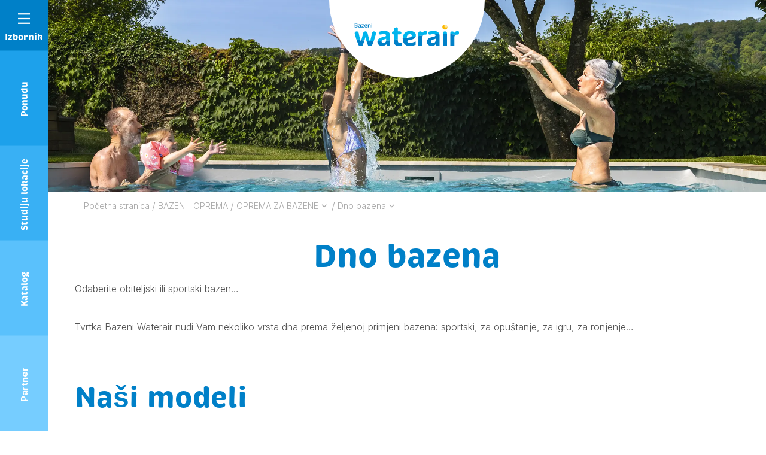

--- FILE ---
content_type: text/html; charset=UTF-8
request_url: https://www.waterair.com/hr/bazeni-i-oprema/oprema/dna-bazena
body_size: 26243
content:
<!DOCTYPE html>
<html lang="hr-HR">

<head>
	<meta charset="UTF-8">
	<meta name="viewport" content="width=device-width, initial-scale=1, shrink-to-fit=no, user-scalable=0, viewport-fit=cover">
	<link rel="profile" href="http://gmpg.org/xfn/11">

  <link rel="preconnect" href="https://fonts.googleapis.com">
  <link rel="preconnect" href="https://fonts.gstatic.com" crossorigin>
  <link href="https://fonts.googleapis.com/css2?family=Inter:wght@300;400;500;700&display=swap" rel="stylesheet">


    <script type="application/ld+json">
    {
        "@context": "https://schema.org",
        "@type": "Organization",
        "name": "Bazeni Waterair",
        "url": "https://www.waterair.com",
        "logo": "https://www.waterair.com/wp-content/uploads/2021/11/logo-waterair-croatie.svg",
        "image": "https://www.waterair.com/wp-content/uploads/2021/11/logo-waterair-croatie.svg",
        "telephone": "0389074545",
        "email": "info@waterair.com",
        "address": {
            "@type": "PostalAddress",
            "addressLocality": "Seppois-le-Bas",
            "postalCode": "68580",
            "streetAddress": "ZA",
            "addressCountry" : "FR"
        },
        "sameAs": ["https://www.facebook.com/waterairHR"]
    }
</script>

	
      <link rel="icon" type="image/png" sizes="32x32" href="https://www.waterair.com/wp-content/themes/web-ui/static/favicon/favicon_32.png">
      <link rel="icon" type="image/png" sizes="48x48" href="https://www.waterair.com/wp-content/themes/web-ui/static/favicon/favicon_48.png">
      <link rel="icon" type="image/png" sizes="64x64" href="https://www.waterair.com/wp-content/themes/web-ui/static/favicon/favicon_64.png">
      <link rel="apple-touch-icon" sizes="120x120" href="https://www.waterair.com/wp-content/themes/web-ui/static/favicon/touchicon_120.png">
      <link rel="apple-touch-icon" sizes="152x152" href="https://www.waterair.com/wp-content/themes/web-ui/static/favicon/touchicon_152.png">
      <link rel="apple-touch-icon" sizes="167x167" href="https://www.waterair.com/wp-content/themes/web-ui/static/favicon/touchicon_167.png">
      <link rel="apple-touch-icon" sizes="180x180" href="https://www.waterair.com/wp-content/themes/web-ui/static/favicon/touchicon_180.png">
        <meta name='robots' content='index, follow, max-image-preview:large, max-snippet:-1, max-video-preview:-1' />
	<style>img:is([sizes="auto" i], [sizes^="auto," i]) { contain-intrinsic-size: 3000px 1500px }</style>
	<link rel="alternate" hreflang="fr-fr" href="https://www.waterair.com/fr/piscines-et-equipements/equipements/fonds-de-piscine" />
<link rel="alternate" hreflang="de-de" href="https://www.waterair.com/de/pools-und-ausstattung/ausstattung/boeden" />
<link rel="alternate" hreflang="ro-ro" href="https://www.waterair.com/ro/piscine-si-echipamente/echipamente/profiluri" />
<link rel="alternate" hreflang="nl-nl" href="https://www.waterair.com/nl/zwembaden-en-uitrustingen/uitrustingen/bodem" />
<link rel="alternate" hreflang="fr-be" href="https://www.waterair.com/be-fr/piscines-et-equipements/equipements/fonds-de-piscine" />
<link rel="alternate" hreflang="hr-hr" href="https://www.waterair.com/hr/bazeni-i-oprema/oprema/dna-bazena" />
<link rel="alternate" hreflang="nl-be" href="https://www.waterair.com/be-nl/zwembaden-en-uitrustingen/uitrustingen/bodem" />
<link rel="alternate" hreflang="fi-fi" href="https://www.waterair.com/fi/altaat-ja-varusteet/varusteet/allas-pohjat" />
<link rel="alternate" hreflang="hu-hu" href="https://www.waterair.com/hu/medencek-es-tartozekok/tartozekok/medencepadlo" />
<link rel="alternate" hreflang="it-it" href="https://www.waterair.com/it/piscine-e-dotazioni/dotazioni/fondi-piscina" />
<link rel="alternate" hreflang="pl-pl" href="https://www.waterair.com/pl/baseny-i-wyposazenie/wyposazenie/dna-basenowe" />
<link rel="alternate" hreflang="es-es" href="https://www.waterair.com/es/piscinas-y-equipos/equipos/fondos-de-piscina" />
<link rel="alternate" hreflang="en-sa" href="https://www.waterair.com/sa-en/pools-and-equipment/equipment/pool-floors" />
<link rel="alternate" hreflang="de-at" href="https://www.waterair.com/at/pools-und-ausstattung/ausstattung/boeden" />
<link rel="alternate" hreflang="en-ae" href="https://www.waterair.com/ae-en/pools-and-equipment/equipment/pool-floors" />
<link rel="alternate" hreflang="fr-gp" href="https://www.waterair.com/gp/piscines-et-equipements/equipements/fonds-de-piscine" />
<link rel="alternate" hreflang="fr-gf" href="https://www.waterair.com/gf/piscines-et-equipements/equipements/fond-de-piscine" />
<link rel="alternate" hreflang="fr-re" href="https://www.waterair.com/re/piscines-et-equipements/equipements/fonds-de-piscine" />
<link rel="alternate" hreflang="de-lu" href="https://www.waterair.com/lu-de/pools-und-ausstattung/ausstattung/boeden" />
<link rel="alternate" hreflang="fr-lu" href="https://www.waterair.com/lu-fr/piscines-et-equipements/equipements/fonds-de-piscine" />
<link rel="alternate" hreflang="fr-mq" href="https://www.waterair.com/mq/piscines-et-equipements/equipements/fonds-de-piscine" />
<link rel="alternate" hreflang="fr-pf" href="https://www.waterair.com/pf/piscines-et-equipements/equipements/fonds-de-piscine" />
<link rel="alternate" hreflang="de-ch" href="https://www.waterair.com/ch-de/pools-und-ausstattung/ausstattung/boeden" />
<link rel="alternate" hreflang="fr-ch" href="https://www.waterair.com/ch-fr/piscines-et-equipements/equipements/fonds-de-piscine" />
<link rel="alternate" hreflang="it-ch" href="https://www.waterair.com/ch-it/piscine-e-dotazioni/dotazioni/fondi-piscina" />
<link rel="alternate" hreflang="fr-tn" href="https://www.waterair.com/tn-fr/piscines-et-equipements/equipements/fonds-de-piscine" />
<link rel="alternate" hreflang="sk-sk" href="https://www.waterair.com/sk/bazeny-a-vybavenie/vybavenie/dna-bazenov" />
<link rel="alternate" hreflang="pt-pt" href="https://www.waterair.com/pt/piscinas-e-equipamentos/equipamentos/fundos-de-piscina" />
<link rel="alternate" hreflang="sv-se" href="https://www.waterair.com/se/swimmingpooler-och-utrustningar/utrustningar/swimmingpoolens-djup" />
<link rel="alternate" hreflang="cs-cz" href="https://www.waterair.com/cz/bazeny-a-vybaveni/vybaveni/dno-bazenu" />
<link rel="alternate" hreflang="en-gb" href="https://www.waterair.com/gb/pools-and-equipment/equipment/pool-floors" />
<link rel="alternate" hreflang="x-default" href="https://www.waterair.com/fr/piscines-et-equipements/equipements/fonds-de-piscine" />

<!-- Google Tag Manager by PYS -->
<script data-cfasync="false" data-pagespeed-no-defer>
	var pys_datalayer_name = "dataLayerPYS";
	window.dataLayerPYS = window.dataLayerPYS || [];</script> 
<!-- End Google Tag Manager by PYS -->
	<!-- This site is optimized with the Yoast SEO Premium plugin v25.4 (Yoast SEO v25.4) - https://yoast.com/wordpress/plugins/seo/ -->
	<title>Dno bazena - odaberite dno svog budućeg bazena</title>
	<meta name="description" content="Otkrijte različite izvedbe dna bazena Waterair i odaberite onaj koji najbolje odgovara cijeloj Vašoj obitelji. Iskoristite sve naše savjete" />
	<link rel="canonical" href="https://www.waterair.com/hr/bazeni-i-oprema/oprema/dna-bazena" />
	<meta property="og:locale" content="hr_HR" />
	<meta property="og:type" content="article" />
	<meta property="og:title" content="Dno bazena" />
	<meta property="og:description" content="Otkrijte različite izvedbe dna bazena Waterair i odaberite onaj koji najbolje odgovara cijeloj Vašoj obitelji. Iskoristite sve naše savjete" />
	<meta property="og:url" content="https://www.waterair.com/hr/bazeni-i-oprema/oprema/dna-bazena" />
	<meta property="og:site_name" content="Bazeni Waterair" />
	<meta property="article:modified_time" content="2021-11-11T13:09:34+00:00" />
	<meta property="og:image" content="https://www.waterair.com/wp-content/uploads/2024/06/header-page-site2-2560x602.webp" />
	<meta property="og:image:width" content="2560" />
	<meta property="og:image:height" content="602" />
	<meta property="og:image:type" content="image/webp" />
	<meta name="twitter:card" content="summary_large_image" />
	<script type="application/ld+json" class="yoast-schema-graph">{"@context":"https://schema.org","@graph":[{"@type":"WebPage","@id":"https://www.waterair.com/hr/bazeni-i-oprema/oprema/dna-bazena","url":"https://www.waterair.com/hr/bazeni-i-oprema/oprema/dna-bazena","name":"Dno bazena - odaberite dno svog budućeg bazena","isPartOf":{"@id":"https://www.waterair.com/hr/#website"},"primaryImageOfPage":{"@id":"https://www.waterair.com/hr/bazeni-i-oprema/oprema/dna-bazena#primaryimage"},"image":{"@id":"https://www.waterair.com/hr/bazeni-i-oprema/oprema/dna-bazena#primaryimage"},"thumbnailUrl":"https://www.waterair.com/wp-content/uploads/2024/06/header-page-site2.webp","datePublished":"2021-11-02T11:50:07+00:00","dateModified":"2021-11-11T13:09:34+00:00","description":"Otkrijte različite izvedbe dna bazena Waterair i odaberite onaj koji najbolje odgovara cijeloj Vašoj obitelji. Iskoristite sve naše savjete","inLanguage":"hr-HR","potentialAction":[{"@type":"ReadAction","target":["https://www.waterair.com/hr/bazeni-i-oprema/oprema/dna-bazena"]}]},{"@type":"ImageObject","inLanguage":"hr-HR","@id":"https://www.waterair.com/hr/bazeni-i-oprema/oprema/dna-bazena#primaryimage","url":"https://www.waterair.com/wp-content/uploads/2024/06/header-page-site2.webp","contentUrl":"https://www.waterair.com/wp-content/uploads/2024/06/header-page-site2.webp","width":2720,"height":640}]}</script>
	<!-- / Yoast SEO Premium plugin. -->


<link rel='dns-prefetch' href='//a.omappapi.com' />
<link rel="alternate" type="application/rss+xml" title="Bazeni Waterair &raquo; Feed" href="https://www.waterair.com/hr/feed" />
<script type="text/javascript">
/* <![CDATA[ */
window._wpemojiSettings = {"baseUrl":"https:\/\/s.w.org\/images\/core\/emoji\/16.0.1\/72x72\/","ext":".png","svgUrl":"https:\/\/s.w.org\/images\/core\/emoji\/16.0.1\/svg\/","svgExt":".svg","source":{"concatemoji":"https:\/\/www.waterair.com\/wp-includes\/js\/wp-emoji-release.min.js?ver=35df850b11d9f5ecb4bee9aa2666007f"}};
/*! This file is auto-generated */
!function(s,n){var o,i,e;function c(e){try{var t={supportTests:e,timestamp:(new Date).valueOf()};sessionStorage.setItem(o,JSON.stringify(t))}catch(e){}}function p(e,t,n){e.clearRect(0,0,e.canvas.width,e.canvas.height),e.fillText(t,0,0);var t=new Uint32Array(e.getImageData(0,0,e.canvas.width,e.canvas.height).data),a=(e.clearRect(0,0,e.canvas.width,e.canvas.height),e.fillText(n,0,0),new Uint32Array(e.getImageData(0,0,e.canvas.width,e.canvas.height).data));return t.every(function(e,t){return e===a[t]})}function u(e,t){e.clearRect(0,0,e.canvas.width,e.canvas.height),e.fillText(t,0,0);for(var n=e.getImageData(16,16,1,1),a=0;a<n.data.length;a++)if(0!==n.data[a])return!1;return!0}function f(e,t,n,a){switch(t){case"flag":return n(e,"\ud83c\udff3\ufe0f\u200d\u26a7\ufe0f","\ud83c\udff3\ufe0f\u200b\u26a7\ufe0f")?!1:!n(e,"\ud83c\udde8\ud83c\uddf6","\ud83c\udde8\u200b\ud83c\uddf6")&&!n(e,"\ud83c\udff4\udb40\udc67\udb40\udc62\udb40\udc65\udb40\udc6e\udb40\udc67\udb40\udc7f","\ud83c\udff4\u200b\udb40\udc67\u200b\udb40\udc62\u200b\udb40\udc65\u200b\udb40\udc6e\u200b\udb40\udc67\u200b\udb40\udc7f");case"emoji":return!a(e,"\ud83e\udedf")}return!1}function g(e,t,n,a){var r="undefined"!=typeof WorkerGlobalScope&&self instanceof WorkerGlobalScope?new OffscreenCanvas(300,150):s.createElement("canvas"),o=r.getContext("2d",{willReadFrequently:!0}),i=(o.textBaseline="top",o.font="600 32px Arial",{});return e.forEach(function(e){i[e]=t(o,e,n,a)}),i}function t(e){var t=s.createElement("script");t.src=e,t.defer=!0,s.head.appendChild(t)}"undefined"!=typeof Promise&&(o="wpEmojiSettingsSupports",i=["flag","emoji"],n.supports={everything:!0,everythingExceptFlag:!0},e=new Promise(function(e){s.addEventListener("DOMContentLoaded",e,{once:!0})}),new Promise(function(t){var n=function(){try{var e=JSON.parse(sessionStorage.getItem(o));if("object"==typeof e&&"number"==typeof e.timestamp&&(new Date).valueOf()<e.timestamp+604800&&"object"==typeof e.supportTests)return e.supportTests}catch(e){}return null}();if(!n){if("undefined"!=typeof Worker&&"undefined"!=typeof OffscreenCanvas&&"undefined"!=typeof URL&&URL.createObjectURL&&"undefined"!=typeof Blob)try{var e="postMessage("+g.toString()+"("+[JSON.stringify(i),f.toString(),p.toString(),u.toString()].join(",")+"));",a=new Blob([e],{type:"text/javascript"}),r=new Worker(URL.createObjectURL(a),{name:"wpTestEmojiSupports"});return void(r.onmessage=function(e){c(n=e.data),r.terminate(),t(n)})}catch(e){}c(n=g(i,f,p,u))}t(n)}).then(function(e){for(var t in e)n.supports[t]=e[t],n.supports.everything=n.supports.everything&&n.supports[t],"flag"!==t&&(n.supports.everythingExceptFlag=n.supports.everythingExceptFlag&&n.supports[t]);n.supports.everythingExceptFlag=n.supports.everythingExceptFlag&&!n.supports.flag,n.DOMReady=!1,n.readyCallback=function(){n.DOMReady=!0}}).then(function(){return e}).then(function(){var e;n.supports.everything||(n.readyCallback(),(e=n.source||{}).concatemoji?t(e.concatemoji):e.wpemoji&&e.twemoji&&(t(e.twemoji),t(e.wpemoji)))}))}((window,document),window._wpemojiSettings);
/* ]]> */
</script>
<link rel='stylesheet' id='all-css-0168cc60c46111b8ba3865b66c051b11' href='https://www.waterair.com/wp-content/boost-cache/static/2d577b2566.min.css'  media='all' />
<style id='wp-emoji-styles-inline-css'>

	img.wp-smiley, img.emoji {
		display: inline !important;
		border: none !important;
		box-shadow: none !important;
		height: 1em !important;
		width: 1em !important;
		margin: 0 0.07em !important;
		vertical-align: -0.1em !important;
		background: none !important;
		padding: 0 !important;
	}
</style>
<link rel='stylesheet' id='wp-block-library-css' href='https://www.waterair.com/wp-includes/css/dist/block-library/style.min.css?ver=35df850b11d9f5ecb4bee9aa2666007f' media='all' />
<style id='classic-theme-styles-inline-css'>
/*! This file is auto-generated */
.wp-block-button__link{color:#fff;background-color:#32373c;border-radius:9999px;box-shadow:none;text-decoration:none;padding:calc(.667em + 2px) calc(1.333em + 2px);font-size:1.125em}.wp-block-file__button{background:#32373c;color:#fff;text-decoration:none}
</style>
<style id='global-styles-inline-css'>
:root{--wp--preset--aspect-ratio--square: 1;--wp--preset--aspect-ratio--4-3: 4/3;--wp--preset--aspect-ratio--3-4: 3/4;--wp--preset--aspect-ratio--3-2: 3/2;--wp--preset--aspect-ratio--2-3: 2/3;--wp--preset--aspect-ratio--16-9: 16/9;--wp--preset--aspect-ratio--9-16: 9/16;--wp--preset--color--black: #3A3A3A;--wp--preset--color--cyan-bluish-gray: #abb8c3;--wp--preset--color--white: #FFF;--wp--preset--color--pale-pink: #f78da7;--wp--preset--color--vivid-red: #cf2e2e;--wp--preset--color--luminous-vivid-orange: #ff6900;--wp--preset--color--luminous-vivid-amber: #fcb900;--wp--preset--color--light-green-cyan: #7bdcb5;--wp--preset--color--vivid-green-cyan: #00d084;--wp--preset--color--pale-cyan-blue: #8ed1fc;--wp--preset--color--vivid-cyan-blue: #0693e3;--wp--preset--color--vivid-purple: #9b51e0;--wp--preset--color--primary: #0080C8;--wp--preset--color--secondary: #FBAC00;--wp--preset--color--grey: #a3a3a3;--wp--preset--font-size--small: 12px;--wp--preset--font-size--medium: 20px;--wp--preset--font-size--large: 30px;--wp--preset--font-size--x-large: 42px;--wp--preset--font-size--heading-6: 15px;--wp--preset--font-size--heading-5: 16px;--wp--preset--font-size--medium-small: 18px;--wp--preset--font-size--huge: 40px;--wp--preset--spacing--20: 0.44rem;--wp--preset--spacing--30: 0.67rem;--wp--preset--spacing--40: 1rem;--wp--preset--spacing--50: 1.5rem;--wp--preset--spacing--60: 2.25rem;--wp--preset--spacing--70: 3.38rem;--wp--preset--spacing--80: 5.06rem;--wp--preset--shadow--natural: 6px 6px 9px rgba(0, 0, 0, 0.2);--wp--preset--shadow--deep: 12px 12px 50px rgba(0, 0, 0, 0.4);--wp--preset--shadow--sharp: 6px 6px 0px rgba(0, 0, 0, 0.2);--wp--preset--shadow--outlined: 6px 6px 0px -3px rgba(255, 255, 255, 1), 6px 6px rgba(0, 0, 0, 1);--wp--preset--shadow--crisp: 6px 6px 0px rgba(0, 0, 0, 1);}:where(.is-layout-flex){gap: 0.5em;}:where(.is-layout-grid){gap: 0.5em;}body .is-layout-flex{display: flex;}.is-layout-flex{flex-wrap: wrap;align-items: center;}.is-layout-flex > :is(*, div){margin: 0;}body .is-layout-grid{display: grid;}.is-layout-grid > :is(*, div){margin: 0;}:where(.wp-block-columns.is-layout-flex){gap: 2em;}:where(.wp-block-columns.is-layout-grid){gap: 2em;}:where(.wp-block-post-template.is-layout-flex){gap: 1.25em;}:where(.wp-block-post-template.is-layout-grid){gap: 1.25em;}.has-black-color{color: var(--wp--preset--color--black) !important;}.has-cyan-bluish-gray-color{color: var(--wp--preset--color--cyan-bluish-gray) !important;}.has-white-color{color: var(--wp--preset--color--white) !important;}.has-pale-pink-color{color: var(--wp--preset--color--pale-pink) !important;}.has-vivid-red-color{color: var(--wp--preset--color--vivid-red) !important;}.has-luminous-vivid-orange-color{color: var(--wp--preset--color--luminous-vivid-orange) !important;}.has-luminous-vivid-amber-color{color: var(--wp--preset--color--luminous-vivid-amber) !important;}.has-light-green-cyan-color{color: var(--wp--preset--color--light-green-cyan) !important;}.has-vivid-green-cyan-color{color: var(--wp--preset--color--vivid-green-cyan) !important;}.has-pale-cyan-blue-color{color: var(--wp--preset--color--pale-cyan-blue) !important;}.has-vivid-cyan-blue-color{color: var(--wp--preset--color--vivid-cyan-blue) !important;}.has-vivid-purple-color{color: var(--wp--preset--color--vivid-purple) !important;}.has-black-background-color{background-color: var(--wp--preset--color--black) !important;}.has-cyan-bluish-gray-background-color{background-color: var(--wp--preset--color--cyan-bluish-gray) !important;}.has-white-background-color{background-color: var(--wp--preset--color--white) !important;}.has-pale-pink-background-color{background-color: var(--wp--preset--color--pale-pink) !important;}.has-vivid-red-background-color{background-color: var(--wp--preset--color--vivid-red) !important;}.has-luminous-vivid-orange-background-color{background-color: var(--wp--preset--color--luminous-vivid-orange) !important;}.has-luminous-vivid-amber-background-color{background-color: var(--wp--preset--color--luminous-vivid-amber) !important;}.has-light-green-cyan-background-color{background-color: var(--wp--preset--color--light-green-cyan) !important;}.has-vivid-green-cyan-background-color{background-color: var(--wp--preset--color--vivid-green-cyan) !important;}.has-pale-cyan-blue-background-color{background-color: var(--wp--preset--color--pale-cyan-blue) !important;}.has-vivid-cyan-blue-background-color{background-color: var(--wp--preset--color--vivid-cyan-blue) !important;}.has-vivid-purple-background-color{background-color: var(--wp--preset--color--vivid-purple) !important;}.has-black-border-color{border-color: var(--wp--preset--color--black) !important;}.has-cyan-bluish-gray-border-color{border-color: var(--wp--preset--color--cyan-bluish-gray) !important;}.has-white-border-color{border-color: var(--wp--preset--color--white) !important;}.has-pale-pink-border-color{border-color: var(--wp--preset--color--pale-pink) !important;}.has-vivid-red-border-color{border-color: var(--wp--preset--color--vivid-red) !important;}.has-luminous-vivid-orange-border-color{border-color: var(--wp--preset--color--luminous-vivid-orange) !important;}.has-luminous-vivid-amber-border-color{border-color: var(--wp--preset--color--luminous-vivid-amber) !important;}.has-light-green-cyan-border-color{border-color: var(--wp--preset--color--light-green-cyan) !important;}.has-vivid-green-cyan-border-color{border-color: var(--wp--preset--color--vivid-green-cyan) !important;}.has-pale-cyan-blue-border-color{border-color: var(--wp--preset--color--pale-cyan-blue) !important;}.has-vivid-cyan-blue-border-color{border-color: var(--wp--preset--color--vivid-cyan-blue) !important;}.has-vivid-purple-border-color{border-color: var(--wp--preset--color--vivid-purple) !important;}.has-small-font-size{font-size: var(--wp--preset--font-size--small) !important;}.has-medium-font-size{font-size: var(--wp--preset--font-size--medium) !important;}.has-large-font-size{font-size: var(--wp--preset--font-size--large) !important;}.has-x-large-font-size{font-size: var(--wp--preset--font-size--x-large) !important;}
:where(.wp-block-post-template.is-layout-flex){gap: 1.25em;}:where(.wp-block-post-template.is-layout-grid){gap: 1.25em;}
:where(.wp-block-columns.is-layout-flex){gap: 2em;}:where(.wp-block-columns.is-layout-grid){gap: 2em;}
:root :where(.wp-block-pullquote){font-size: 1.5em;line-height: 1.6;}
</style>
<script  src="https://www.waterair.com/wp-includes/js/jquery/jquery.min.js?ver=3.7.1" id="jquery-core-js"></script>
<script type="text/javascript" id="wpml-cookie-js-extra">
/* <![CDATA[ */
var wpml_cookies = {"wp-wpml_current_language":{"value":"hr","expires":1,"path":"\/"}};
var wpml_cookies = {"wp-wpml_current_language":{"value":"hr","expires":1,"path":"\/"}};
/* ]]> */
</script>
<script type='text/javascript' src='https://www.waterair.com/wp-content/boost-cache/static/62e1042485.min.js'></script>
<link rel="https://api.w.org/" href="https://www.waterair.com/hr/wp-json/" /><link rel="alternate" title="JSON" type="application/json" href="https://www.waterair.com/hr/wp-json/wp/v2/pages/51988" /><link rel='shortlink' href='https://www.waterair.com/hr?p=51988' />
<link rel="alternate" title="oEmbed (JSON)" type="application/json+oembed" href="https://www.waterair.com/hr/wp-json/oembed/1.0/embed?url=https%3A%2F%2Fwww.waterair.com%2Fhr%2Fbazeni-i-oprema%2Foprema%2Fdna-bazena" />
<link rel="alternate" title="oEmbed (XML)" type="text/xml+oembed" href="https://www.waterair.com/hr/wp-json/oembed/1.0/embed?url=https%3A%2F%2Fwww.waterair.com%2Fhr%2Fbazeni-i-oprema%2Foprema%2Fdna-bazena&#038;format=xml" />
<meta name="capency-needed" content="false" />    	<!-- Google Tag Manager --> <script>(function(w,d,s,l,i){w[l]=w[l]||[];w[l].push({'gtm.start':
				new Date().getTime(),event:'gtm.js'});var f=d.getElementsByTagName(s)[0], j=d.createElement(s),dl=l!='dataLayer'?'&l='+l:'';j.async=true;j.src= 'https://www.googletagmanager.com/gtm.js?id='+i+dl;f.parentNode.insertBefore(j,f); })(window,document,'script','dataLayer','GTM-K45BTFN');</script>
	<!-- End Google Tag Manager -->
</head>

<body class="wp-singular page-template-default page page-id-51988 page-child parent-pageid-101711 wp-theme-web-ui modula-best-grid-gallery">
<!-- Google Tag Manager (noscript) -->
<noscript><iframe src="https://www.googletagmanager.com/ns.html?id=GTM-K45BTFN" height="0" width="0" style="display:none;visibility:hidden"></iframe></noscript>
<!-- End Google Tag Manager (noscript) -->
<!-- START Message IE 10 or Less -->
<!--[if IE]><div id="alert-ie" class="c-content-white"><p>Oups, votre navigateur n’est pas à jour et vous pourriez rencontrer des problèmes de navigation sur le site.<br>Suivez un de ces liens pour y remédier :</p><br><div><a href="https://www.google.com/chrome/" target="_blank" class="browser"><i class="fab fa-chrome"></i><span>Google Chrome</span></a><a href="https://www.mozilla.org/fr/firefox/new/" target="_blank" class="browser"><i class="fab fa-firefox"></i><span>Mozilla Firefox</span></a><a href="https://www.microsoft.com/fr-fr/windows/microsoft-edge" target="_blank" class="browser"><i class="fab fa-edge"></i><span>Microsoft Edge</span></a></div><br><button class="btn js-alert-ie" type="button">Fermer</button></div><![endif]-->
<script>if (navigator.appVersion.indexOf("MSIE 10") !== -1) { document.write('<div id="alert-ie" class="c-content-white"><p>Oups, votre navigateur n’est pas à jour et vous pourriez rencontrer des problèmes de navigation sur le site.<br>Suivez un de ces liens pour y remédier :</p><br><div><a href="https://www.google.com/chrome/" target="_blank" class="browser"><i class="fab fa-chrome"></i><span>Google Chrome</span></a><a href="https://www.mozilla.org/fr/firefox/new/" target="_blank" class="browser"><i class="fab fa-firefox"></i><span>Mozilla Firefox</span></a><a href="https://www.microsoft.com/fr-fr/windows/microsoft-edge" target="_blank" class="browser"><i class="fab fa-edge"></i><span>Microsoft Edge</span></a></div><br><button class="btn js-alert-ie" type="button">Fermer</button></div>'); }</script>
<!-- END Message IE 10 or Less -->

<header id="header" class="header--default">
	<div class="container-fluid container-md">
		<div class="row flex-nowrap justify-content-between align-items-md-center">
			<div class="col col--left"></div>
            <div id="col__logo" class="col d-flex justify-content-center align-items-center">
                                    <a href="https://www.waterair.com/hr" id="logo">
                                                    <img
                            class="object-fit-initial"
                            src="https://www.waterair.com/wp-content/uploads/2021/11/logo-waterair-croatie.svg"
                            alt="Bazeni Waterair"
                                                                            >
                                                    </a>
                            </div>
		    <div class="col d-flex justify-content-end align-items-center col--right">
		        			</div>
		</div>
	</div>
</header>

<section>
    <div data-wa="image" class="heading">
    <picture>
                    <source
            srcset="https://www.waterair.com/wp-content/uploads/2024/06/header-page-site2-900x430.webp"
            media="(max-width: 768px)">
            <source
            srcset="https://www.waterair.com/wp-content/uploads/2024/06/header-page-site2.webp"
            media="(min-width: 768px)">
            <img width="1360" height="320" src="https://www.waterair.com/wp-content/uploads/2024/06/header-page-site2-1360x320.webp" class="heading__image_desktop" alt="" srcset="https://www.waterair.com/wp-content/uploads/2024/06/header-page-site2.webp 2x" decoding="async" fetchpriority="high" /><img width="450" height="215" src="https://www.waterair.com/wp-content/uploads/2024/06/header-page-site2-450x215.webp" class="heading__image_mobile" alt="" srcset="https://www.waterair.com/wp-content/uploads/2024/06/header-page-site2-900x430.webp 2x" decoding="async" />    </picture>
</div>

    <div class="container">
        <div class="row">
            <div class="col">
                <div data-wa="fade-up" id="breadcrumb" class="d-none d-md-block">
	<div class="container">
					<ul id="site-breadcrumb" itemscope itemtype="https://schema.org/BreadcrumbList">
														<li class="breadcrumb-item" itemprop="itemListElement" itemscope itemtype="https://schema.org/ListItem">
						<a itemprop="item" href="https://www.waterair.com/hr">
							<span itemprop="name">Početna stranica</span>
						</a>
						<meta itemprop="position" content="1" />
											</li>
                    															<li class="separator">/</li>
										<li class="breadcrumb-item" itemprop="itemListElement" itemscope itemtype="https://schema.org/ListItem">
						<a itemprop="item" href="https://www.waterair.com/hr/bazeni-i-oprema">
							<span itemprop="name">BAZENI I OPREMA</span>
						</a>
						<meta itemprop="position" content="2" />
											</li>
                    															<li class="separator">/</li>
										<li class="breadcrumb-item" itemprop="itemListElement" itemscope itemtype="https://schema.org/ListItem">
						<a itemprop="item" href="https://www.waterair.com/hr/bazeni-i-oprema/oprema">
							<span itemprop="name">OPREMA ZA BAZENE</span>
						</a>
						<meta itemprop="position" content="3" />
													<i class="app-icon app-icon-arrow-down"></i>
							<ul class="breadcrumb-child">
																	<li class="breadcrumb-child__child">
										<a href="https://www.waterair.com/hr/bazeni-i-oprema/bazeni">
											<span>Naši oblici bazena</span>
										</a>
									</li>
																	<li class="breadcrumb-child__child">
										<a href="https://www.waterair.com/hr/bazeni-i-oprema/waterair-linije-bazenske-opreme">
											<span>Waterair linije bazenske opreme</span>
										</a>
									</li>
															</ul>
											</li>
                    								<li class="separator">/</li>
				<li class="breadcrumb-item" itemprop="itemListElement" itemscope itemtype="https://schema.org/ListItem">
					<span itemprop="name">Dno bazena</span>
					<meta itemprop="position" content="4" />
                                                <i class="app-icon app-icon-arrow-down"></i>
                            <ul class="breadcrumb-child">
                                                                    <li class="breadcrumb-child__child">
                                        <a href="https://www.waterair.com/hr/bazeni-i-oprema/oprema/obloga-bazena">
                                            <span>Bazenska folija : odaberite svoju oblogu po mjeri</span>
                                        </a>
                                    </li>
                                                                    <li class="breadcrumb-child__child">
                                        <a href="https://www.waterair.com/hr/bazeni-i-oprema/oprema/dna-bazena">
                                            <span>Dno bazena</span>
                                        </a>
                                    </li>
                                                                    <li class="breadcrumb-child__child">
                                        <a href="https://www.waterair.com/hr/bazeni-i-oprema/oprema/dodatna-oprema-za-bazen">
                                            <span>Dodatna oprema za bazene</span>
                                        </a>
                                    </li>
                                                                    <li class="breadcrumb-child__child">
                                        <a href="https://www.waterair.com/hr/bazeni-i-oprema/oprema/filtracija-bazena">
                                            <span>Filtriranje za bazen</span>
                                        </a>
                                    </li>
                                                                    <li class="breadcrumb-child__child">
                                        <a href="https://www.waterair.com/hr/bazeni-i-oprema/oprema/zagrijavanje-bazena">
                                            <span>Grijanje za bazene: rješenja Bazena Waterair</span>
                                        </a>
                                    </li>
                                                                    <li class="breadcrumb-child__child">
                                        <a href="https://www.waterair.com/hr/bazeni-i-oprema/oprema/stepenice">
                                            <span>Odaberite svoje Waterair bazenske stepenice</span>
                                        </a>
                                    </li>
                                                                    <li class="breadcrumb-child__child">
                                        <a href="https://www.waterair.com/hr/bazeni-i-oprema/oprema/odrzavanje-i-ciscenje-bazena">
                                            <span>Održavanje i čišćenje bazena</span>
                                        </a>
                                    </li>
                                                                    <li class="breadcrumb-child__child">
                                        <a href="https://www.waterair.com/hr/bazeni-i-oprema/oprema/rasvjeta-bazena">
                                            <span>Projektori za bazene</span>
                                        </a>
                                    </li>
                                                                    <li class="breadcrumb-child__child">
                                        <a href="https://www.waterair.com/hr/bazeni-i-oprema/oprema/sigurnost-bazena">
                                            <span>Sigurnost bazena</span>
                                        </a>
                                    </li>
                                                                    <li class="breadcrumb-child__child">
                                        <a href="https://www.waterair.com/hr/bazeni-i-oprema/oprema/rubnjaci-bazena">
                                            <span>Waterair bazenski rubnjaci</span>
                                        </a>
                                    </li>
                                                            </ul>
                                            				</li>
			</ul>
			</div>
</div>
            </div>
        </div>
    </div>
    <div class="container">
        <div class="row sidebar-row">
                        <div class="col">
                <h1 data-wa="fade-up" class="text-center mb-2">Dno bazena</h1>
            </div>
        </div>
    </div>
    <div data-wa="fade-up" data-wa-delay="100" class="rte">
        <div class="container block--core-paragraph"><div class="row"><div class="col-12"><p><span><span><span>Odaberite obiteljski ili sportski bazen… </span></span></span></p></div></div></div><div class="container block--core-paragraph"><div class="row"><div class="col-12"><p><span><span><span>Tvrtka Bazeni Waterair nudi Vam nekoliko vrsta dna prema željenoj primjeni bazena: sportski, za opuštanje, za igru, za ronjenje…</span></span></span></p></div></div></div><div  class="block-links  content-block">
						<div class="container mb-md-8 mb-4">
				<div class="row align-items-end">
					<div class="col-12">
													<h2 data-wa="fade-up" class="content-block__title mb-0">Naši modeli</h2>
																	</div>
									</div>
			</div>
							<div data-wa="fade-up" data-wa-delay="300" class="content-block__slider splide" data-splide>
				<div class="splide__track">
					<div class="splide__list">
																					<a data-wa="fade-up" href="https://www.waterair.com/hr/bazeni-i-oprema/oprema/dna-bazena/ravno-1-20m" class="item-card is-size-card splide__slide has-description">
	<div class="item-card__infos item-card__infos--simple">
		<h3 class="item-card__title mb-0 c-white">Ravno dno (1,20m)</h3>
									<div class="item-card__description mb-0"><p>Klasično ravno dno na 1,20 m savršeno je za cijelu obitelj. Njegova ograničena i ujednačena dubina pruža udobnost djeci i odraslima.</p>
</div>
						</div>
		<img decoding="async" width="540" height="540" src="https://www.waterair.com/wp-content/webp-express/webp-images/uploads/2021/10/fond-piscine-plat-1-540x540.jpg.webp" class="attachment-card size-card" alt="Fond de piscine plat" srcset="https://www.waterair.com/wp-content/webp-express/webp-images/uploads/2021/10/fond-piscine-plat-1-540x540.jpg.webp 540w,  https://www.waterair.com/wp-content/webp-express/webp-images/uploads/2021/10/fond-piscine-plat-1-1080x1080.jpg.webp 1080w,  https://www.waterair.com/wp-content/webp-express/webp-images/uploads/2021/10/fond-piscine-plat-1-480x480.jpg.webp 480w,  https://www.waterair.com/wp-content/webp-express/webp-images/uploads/2021/10/fond-piscine-plat-1-240x240.jpg.webp 240w,  https://www.waterair.com/wp-content/webp-express/webp-images/uploads/2021/10/fond-piscine-plat-1-150x150.jpg.webp 150w,  https://www.waterair.com/wp-content/webp-express/webp-images/uploads/2021/10/fond-piscine-plat-1-75x75.jpg.webp 75w,  https://www.waterair.com/wp-content/webp-express/webp-images/uploads/2021/10/fond-piscine-plat-1-780x780.jpg.webp 780w,  https://www.waterair.com/wp-content/webp-express/webp-images/uploads/2021/10/fond-piscine-plat-1-390x390.jpg.webp 390w,  https://www.waterair.com/wp-content/webp-express/webp-images/uploads/2021/10/fond-piscine-plat-1-320x320.jpg.webp 320w,  https://www.waterair.com/wp-content/webp-express/webp-images/uploads/2021/10/fond-piscine-plat-1-160x160.jpg.webp 160w" sizes="(max-width: 540px) 100vw, 540px" /></a>																												<a data-wa="fade-up" href="https://www.waterair.com/hr/bazeni-i-oprema/oprema/dna-bazena/ravno-1-40m" class="item-card is-size-card splide__slide has-description">
	<div class="item-card__infos item-card__infos--simple">
		<h3 class="item-card__title mb-0 c-white">Ravno dno dubine (1,40m)</h3>
									<div class="item-card__description mb-0"><p>Ravno dno dubine 1,40 m, dostupno na modelu Nina, čini vaš bazen idealnim kupalištem.</p>
</div>
						</div>
		<img decoding="async" width="540" height="540" src="https://www.waterair.com/wp-content/webp-express/webp-images/uploads/2021/10/fond-piscine-plat-1-540x540.jpg.webp" class="attachment-card size-card" alt="Fond de piscine plat" srcset="https://www.waterair.com/wp-content/webp-express/webp-images/uploads/2021/10/fond-piscine-plat-1-540x540.jpg.webp 540w,  https://www.waterair.com/wp-content/webp-express/webp-images/uploads/2021/10/fond-piscine-plat-1-1080x1080.jpg.webp 1080w,  https://www.waterair.com/wp-content/webp-express/webp-images/uploads/2021/10/fond-piscine-plat-1-480x480.jpg.webp 480w,  https://www.waterair.com/wp-content/webp-express/webp-images/uploads/2021/10/fond-piscine-plat-1-240x240.jpg.webp 240w,  https://www.waterair.com/wp-content/webp-express/webp-images/uploads/2021/10/fond-piscine-plat-1-150x150.jpg.webp 150w,  https://www.waterair.com/wp-content/webp-express/webp-images/uploads/2021/10/fond-piscine-plat-1-75x75.jpg.webp 75w,  https://www.waterair.com/wp-content/webp-express/webp-images/uploads/2021/10/fond-piscine-plat-1-780x780.jpg.webp 780w,  https://www.waterair.com/wp-content/webp-express/webp-images/uploads/2021/10/fond-piscine-plat-1-390x390.jpg.webp 390w,  https://www.waterair.com/wp-content/webp-express/webp-images/uploads/2021/10/fond-piscine-plat-1-320x320.jpg.webp 320w,  https://www.waterair.com/wp-content/webp-express/webp-images/uploads/2021/10/fond-piscine-plat-1-160x160.jpg.webp 160w" sizes="(max-width: 540px) 100vw, 540px" /></a>																												<a data-wa="fade-up" href="https://www.waterair.com/hr/bazeni-i-oprema/oprema/dna-bazena/udubljeno" class="item-card is-size-card splide__slide has-description">
	<div class="item-card__infos item-card__infos--simple">
		<h3 class="item-card__title mb-0 c-white">Zaobljeno dno</h3>
									<div class="item-card__description mb-0"><p>Opuštanje, igra, plivanje, skakanje, otkrijte idealni oblik zaobljenog dna za kombiniranje svih tih namjena bazena.</p>
</div>
						</div>
		<img decoding="async" width="540" height="540" src="https://www.waterair.com/wp-content/webp-express/webp-images/uploads/2021/10/fond-piscine-incurve-1-540x540.jpg.webp" class="attachment-card size-card" alt="Fond de piscine incurvé" srcset="https://www.waterair.com/wp-content/webp-express/webp-images/uploads/2021/10/fond-piscine-incurve-1-540x540.jpg.webp 540w,  https://www.waterair.com/wp-content/webp-express/webp-images/uploads/2021/10/fond-piscine-incurve-1-1080x1080.jpg.webp 1080w,  https://www.waterair.com/wp-content/webp-express/webp-images/uploads/2021/10/fond-piscine-incurve-1-480x480.jpg.webp 480w,  https://www.waterair.com/wp-content/webp-express/webp-images/uploads/2021/10/fond-piscine-incurve-1-240x240.jpg.webp 240w,  https://www.waterair.com/wp-content/webp-express/webp-images/uploads/2021/10/fond-piscine-incurve-1-150x150.jpg.webp 150w,  https://www.waterair.com/wp-content/webp-express/webp-images/uploads/2021/10/fond-piscine-incurve-1-75x75.jpg.webp 75w,  https://www.waterair.com/wp-content/webp-express/webp-images/uploads/2021/10/fond-piscine-incurve-1-780x780.jpg.webp 780w,  https://www.waterair.com/wp-content/webp-express/webp-images/uploads/2021/10/fond-piscine-incurve-1-390x390.jpg.webp 390w,  https://www.waterair.com/wp-content/webp-express/webp-images/uploads/2021/10/fond-piscine-incurve-1-320x320.jpg.webp 320w,  https://www.waterair.com/wp-content/webp-express/webp-images/uploads/2021/10/fond-piscine-incurve-1-160x160.jpg.webp 160w" sizes="(max-width: 540px) 100vw, 540px" /></a>																												<a data-wa="fade-up" href="https://www.waterair.com/hr/bazeni-i-oprema/oprema/dna-bazena/malo-udubljenje" class="item-card is-size-card splide__slide has-description">
	<div class="item-card__infos item-card__infos--simple">
		<h3 class="item-card__title mb-0 c-white">Malo udubljenje</h3>
									<div class="item-card__description mb-0"><p>Dno bazena s malim udubljenjem stvara obiteljski bazen s više zona. Uživajte u prostoru za igru ili opuštanje s ravnim dnom i u dubljem prostoru za sportske ili akrobatske aktivnosti.</p>
</div>
						</div>
		<img decoding="async" width="540" height="540" src="https://www.waterair.com/wp-content/webp-express/webp-images/uploads/2021/10/fond-piscine-mini-fosse-1-540x540.jpg.webp" class="attachment-card size-card" alt="Fond de piscine avec mini fosse" srcset="https://www.waterair.com/wp-content/webp-express/webp-images/uploads/2021/10/fond-piscine-mini-fosse-1-540x540.jpg.webp 540w,  https://www.waterair.com/wp-content/webp-express/webp-images/uploads/2021/10/fond-piscine-mini-fosse-1-1080x1080.jpg.webp 1080w,  https://www.waterair.com/wp-content/webp-express/webp-images/uploads/2021/10/fond-piscine-mini-fosse-1-480x480.jpg.webp 480w,  https://www.waterair.com/wp-content/webp-express/webp-images/uploads/2021/10/fond-piscine-mini-fosse-1-240x240.jpg.webp 240w,  https://www.waterair.com/wp-content/webp-express/webp-images/uploads/2021/10/fond-piscine-mini-fosse-1-150x150.jpg.webp 150w,  https://www.waterair.com/wp-content/webp-express/webp-images/uploads/2021/10/fond-piscine-mini-fosse-1-75x75.jpg.webp 75w,  https://www.waterair.com/wp-content/webp-express/webp-images/uploads/2021/10/fond-piscine-mini-fosse-1-780x780.jpg.webp 780w,  https://www.waterair.com/wp-content/webp-express/webp-images/uploads/2021/10/fond-piscine-mini-fosse-1-390x390.jpg.webp 390w,  https://www.waterair.com/wp-content/webp-express/webp-images/uploads/2021/10/fond-piscine-mini-fosse-1-320x320.jpg.webp 320w,  https://www.waterair.com/wp-content/webp-express/webp-images/uploads/2021/10/fond-piscine-mini-fosse-1-160x160.jpg.webp 160w" sizes="(max-width: 540px) 100vw, 540px" /></a>																															</div>
				</div>
			</div>
					</div><div class="container block--core-columns"><div class="row"><div class="col-12"><div class="wp-block-columns is-layout-flex wp-container-core-columns-is-layout-9d6595d7 wp-block-columns-is-layout-flex"><div class="wp-block-column is-layout-flow wp-block-column-is-layout-flow"><div class="container block--core-paragraph"><div class="row"><div class="col-12"><p><span><span><span>Odaberite obiteljski ili sportski bazen… </span></span></span></p></div></div></div></div><div class="wp-block-column is-layout-flow wp-block-column-is-layout-flow"><div class="container block--core-paragraph"><div class="row"><div class="col-12"><p><span><span><span>Tvrtka Bazeni Waterair nudi Vam nekoliko vrsta dna prema željenoj primjeni bazena: sportski, za opuštanje, za igru, za ronjenje…</span></span></span></p></div></div></div></div></div></div></div></div>    <div id="block-mini-form" class="block-mini-form content-block bg-primary c-white pt-10 pb-10" >
        <div class="container">
                            <div class="row">
                    <div class="col-12 col-lg-8 offset-lg-2">
                        <h2 data-wa="fade-up" class="block-mini-form__title text-center h3 c-white">
                            <p>Bacite se u vodu</p>
                        </h2>
                    </div>
                </div>
                                    <div data-wa="fade-up" data-wa-delay="200">
                <div data-wa="fade-up" data-code-action="DMD_CATA" data-source-form-coupon="catalogue-mini-form">
    <form id="catalogue-mini-form" action="#catalogue-mini-form" method="post" class="adipso-form js-validation-form c-white pt-3" enctype="multipart/form-data">
	
	<input type="hidden" id="adipso_form_nonce" name="adipso_form_nonce" value="13940834da" /><input type="hidden" name="_wp_http_referer" value="/hr/bazeni-i-oprema/oprema/dna-bazena" />	<input type="hidden" name="action" value="adipso-form-catalogue-mini-form" />

			<div class="adipso-form__pot">
			<label for="username"></label><input type="text" id="username" name="username" autocomplete="off" tabindex="-1" /><label for="email"></label><input type="email" id="email" name="email" autocomplete="off" tabindex="-1" value="&#108;&#101;&#97;&#118;e&#64;&#116;&#104;i&#115;&#101;m&#97;&#105;l.co&#109;" />		</div>
	
	
	<div class="adipso-form__fields">
		<div class="adipso-form__layout adipso-form__layout-container personal_address_wrapper row form-row">
	<div class="adipso-form__field adipso-form__field-text adipso-form__field--required adipso-form__field-text--required col">
    <div class="input-wrapper">
        <label for="catalogue-mini-form_name" class="adipso-form__field-label adipso-form__field-text-label adipso-form__field-label--required adipso-form__field-text-label--required">
            Prezime                            <span class="required">*</span>
                    </label>
        <input
            autocomplete="family-name"            type="text"
            id="catalogue-mini-form_name"
            name="catalogue-mini-form[name]"
            placeholder=""
            value=""
            required='required'
             maxlength=""
                    />

            </div>

    </div>
<div class="adipso-form__field adipso-form__field-text col">
    <div class="input-wrapper">
        <label for="catalogue-mini-form_firstname" class="adipso-form__field-label adipso-form__field-text-label">
            Ime                    </label>
        <input
            autocomplete="given-name"            type="text"
            id="catalogue-mini-form_firstname"
            name="catalogue-mini-form[firstname]"
            placeholder=""
            value=""
            maxlength=""
                    />

            </div>

    </div>
<div class="adipso-form__field adipso-form__field-cap-address adipso-form__field--required adipso-form__field-cap-address--required align-items-center d-flex flex-column flex-sm-row">
    <div class="row adipso-form__field-postal-code-city adipso-form__field-cap-address-postal-code-city adipso-form__field-postal-code-city--required adipso-form__field-cap-address-postal-code-city--required">
        <div class="col mt-4 adipso-form__field-postal-code adipso-form__field-cap-address-postal-code adipso-form__field-postal-code--required adipso-form__field-cap-address-postal-code--required">
            <div class="input-wrapper adipso-form__field-postal-code-field adipso-form__field-cap-address-postal-code-field adipso-form__field-postal-code-field--required adipso-form__field-cap-address-postal-code-field--required">
                <label for="catalogue-mini-form_address_postal_code" class="adipso-form__field-label adipso-form__field-cap-address-label adipso-form__field-label--required adipso-form__field-cap-address-label--required">
                    Poštanski                                            <span class="required">*</span>
                                    </label>
                <div class="adipso-form__field-input adipso-form__field-cap-address-input adipso-form__field-input--required adipso-form__field-cap-address-input--required">
                    <input
                        type="text"
                        id="catalogue-mini-form_address_postal_code"
                        name="catalogue-mini-form[address][postal_code]"
                        placeholder=""
                        value=""
                        autocomplete="off417483"
                         required='required'                                                                        maxlength="5"
                        pattern="^[0-9]{5}$"                        data-form-name="catalogue-mini-form"
                        data-field-name="address"
                        data-input-name="postal_code"
                    />
                    <div class="adipso-form__field-autocomplete adipso-form__field-cap-address-autocomplete adipso-form__field-autocomplete--required adipso-form__field-cap-address-autocomplete--required"></div>

                                    </div>
            </div>
                    </div>
        <div class="col mt-4 adipso-form__field-city adipso-form__field-cap-address-city adipso-form__field-city--required adipso-form__field-cap-address-city--required">
            <div class="input-wrapper adipso-form__field-city-field adipso-form__field-cap-address-city-field adipso-form__field-city-field--required adipso-form__field-cap-address-city-field--required">
                <label for="catalogue-mini-form_address_city" class="adipso-form__field-label adipso-form__field-cap-address-label adipso-form__field-label--required adipso-form__field-cap-address-label--required">
                    Grad                                            <span class="required">*</span>
                                    </label>
                <div class="adipso-form__field-input adipso-form__field-cap-address-input adipso-form__field-input--required adipso-form__field-cap-address-input--required">
                    <input
                        type="text"
                        id="catalogue-mini-form_address_city"
                        name="catalogue-mini-form[address][city]"
                        placeholder=""
                        value=""
                        autocomplete="off633318"
                         required='required'                                                                        maxlength="100"
                        pattern="^[a-zA-Z ČĆĐŠŽÀÁȀȂĀÈÉȄȆĒÌÍȈȊĪÒÓȌȎŌÙÚȔȖŪčćđšžàáȁȃāèéȅȇēìíȉȋīòóȍȏōùúȕȗūŔȐȒŕȑȓ()\-/\.,&#039;]{1,100}$"                        data-form-name="catalogue-mini-form"
                        data-field-name="address"
                        data-input-name="city"
                    />
                    <div class="adipso-form__field-autocomplete adipso-form__field-cap-address-autocomplete adipso-form__field-autocomplete--required adipso-form__field-cap-address-autocomplete--required"></div>

                                    </div>
            </div>
                    </div>
    </div>

    <div class="row adipso-form__field-lines adipso-form__field-cap-address-lines adipso-form__field-lines--required adipso-form__field-cap-address-lines--required">
        <div class="col col--large mt-4">
            <div class="input-wrapper adipso-form__field-line-field adipso-form__field-cap-address-line-field adipso-form__field-line-field--required adipso-form__field-cap-address-line-field--required">
                <label for="catalogue-mini-form_address_line_1" class="adipso-form__field-label adipso-form__field-cap-address-label adipso-form__field-label--required adipso-form__field-cap-address-label--required">
                    Kućni broj i adresa                                            <span class="required">*</span>
                                    </label>
                <div class="adipso-form__field-input adipso-form__field-cap-address-input adipso-form__field-input--required adipso-form__field-cap-address-input--required">
                    <input
                        type="text"
                        id="catalogue-mini-form_address_line_1"
                        name="catalogue-mini-form[address][line_1]"
                        placeholder=""
                        value=""
                        autocomplete="off327330"
                         required='required'                                                                        pattern="^[a-zA-Z0-9 ČĆĐŠŽÀÁȀȂĀÈÉȄȆĒÌÍȈȊĪÒÓȌȎŌÙÚȔȖŪčćđšžàáȁȃāèéȅȇēìíȉȋīòóȍȏōùúȕȗūŔȐȒŕȑȓ()\-/\.,&#039;]{1,100}$"                        maxlength="100"
                        data-form-name="catalogue-mini-form"
                        data-field-name="address"
                        data-input-name="line_1"
                    />
                    <div class="adipso-form__field-autocomplete adipso-form__field-cap-address-autocomplete adipso-form__field-autocomplete--required adipso-form__field-cap-address-autocomplete--required"></div>

                                    </div>
            </div>
                    </div>
    </div>

    <input type="hidden" name="catalogue-mini-form[address][city_id]" value="" autocomplete="off" />

    <input type="hidden" name="catalogue-mini-form[address][quality_code]" value="NA" autocomplete="off" />
    <input type="hidden" name="catalogue-mini-form[address][country_code]" value="" autocomplete="off" />
    <input type="hidden" name="catalogue-mini-form[address][language]" value="hr" autocomplete="off" />
</div>
<div class="adipso-form__field adipso-form__field-tel adipso-form__field--required adipso-form__field-tel--required col col--large">

    <div class="input-wrapper">
        <label for="catalogue-mini-form_phone" class="adipso-form__field-label adipso-form__field-tel-label adipso-form__field-label--required adipso-form__field-tel-label--required">
            Telefon                            <span class="required">*</span>
                    </label>
        <input
            type="tel"
            id="catalogue-mini-form_phone"
            name="catalogue-mini-form[phone]"
            placeholder=""
            value=""
             required='required'                                    maxlength=""
            pattern="[0-9\(\)\s+\-]{6,}"    		data-invalid-message="Telefonski broj mora imati barem šest znakova."
        />

            </div>

    </div>
<div class="adipso-form__field adipso-form__field-email adipso-form__field--required adipso-form__field-email--required col col--large">


    <div class="input-wrapper">
        <label for="catalogue-mini-form_email" class="adipso-form__field-label adipso-form__field-email-label adipso-form__field-label--required adipso-form__field-email-label--required">
            E-mail                            <span class="required">*</span>
                    </label>
        <input
            type="email"
            id="catalogue-mini-form_email"
            name="catalogue-mini-form[email]"
            placeholder=""
            value=""
             required='required'                                    maxlength=""
                    />

            </div>

    </div>
</div>
<div class="adipso-form__layout adipso-form__layout-html">
	<div class="adipso-form__layout-label adipso-form__layout-html-label">
			</div>

			<small class="adipso-form__layout-instructions adipso-form__layout-html-instructions">
			<div class="form-title p mb-5">Kako biste željeli primiti svoj katalog? *</div>		</small>
	</div>
<div class="adipso-form__layout adipso-form__layout-container row mt-3">
	<div class="input-radio-wrapper adipso-form__field adipso-form__field-radios adipso-form__field--required adipso-form__field-radios--required col field-format">

    
    
    <div class="adipso-form__field-choices adipso-form__field-radios-choices adipso-form__field-choices--required adipso-form__field-radios-choices--required">
                            <label for="catalogue-mini-form_catalogue_format_paper" class="adipso-form__field-choice adipso-form__field-radios-choice adipso-form__field-choice--required adipso-form__field-radios-choice--required">
                <input
                    type="radio"
                    id="catalogue-mini-form_catalogue_format_paper"
                    name="catalogue-mini-form[catalogue_format]"
                    value="paper"
                                    />
                <span class="input-label"><span class="icon-format paper"></span>Poštom na moju kućnu adresu</span>
            </label>
                                <label for="catalogue-mini-form_catalogue_format_digital" class="adipso-form__field-choice adipso-form__field-radios-choice adipso-form__field-choice--required adipso-form__field-radios-choice--required ml-3">
                <input
                    type="radio"
                    id="catalogue-mini-form_catalogue_format_digital"
                    name="catalogue-mini-form[catalogue_format]"
                    value="digital"
                                    />
                <span class="input-label"><span class="icon-format digital"></span>E-poštom u digitalnom formatu</span>
            </label>
                                </div>

    </div>
</div>
<div class="adipso-form__layout adipso-form__layout-html">
	<div class="adipso-form__layout-label adipso-form__layout-html-label">
			</div>

			<small class="adipso-form__layout-instructions adipso-form__layout-html-instructions">
			<div class="form-title h7 mt-6 mw-710">Adresa mojeg projekta</div>		</small>
	</div>
<div class="adipso-form__layout adipso-form__layout-container row mt-3 mw-710">
	<div class="input-radio-wrapper adipso-form__field adipso-form__field-radios col pl-0 pr-0 js-display-field js-display-field--project_address">

            <p class="adipso-form__field-instructions adipso-form__field-radios-instructions">
            Adresa mojeg projekta ista je kao moja osobna adresa        </p>
    
    
    <div class="adipso-form__field-choices adipso-form__field-radios-choices">
                            <label for="catalogue-mini-form_second_address_non" class="adipso-form__field-choice adipso-form__field-radios-choice">
                <input
                    type="radio"
                    id="catalogue-mini-form_second_address_non"
                    name="catalogue-mini-form[second_address]"
                    value="non"
                     checked='checked'                />
                <span class="input-label">Da</span>
            </label>
                                <label for="catalogue-mini-form_second_address_oui" class="adipso-form__field-choice adipso-form__field-radios-choice ml-3">
                <input
                    type="radio"
                    id="catalogue-mini-form_second_address_oui"
                    name="catalogue-mini-form[second_address]"
                    value="oui"
                                    />
                <span class="input-label">Ne</span>
            </label>
                                </div>

    </div>
</div>
<div class="adipso-form__layout adipso-form__layout-container project_address_wrapper is-hide mt-4 mw-710">
	<div class="adipso-form__layout adipso-form__layout-container row form-row">
	<div class="adipso-form__field adipso-form__field-cap-address align-items-center d-flex flex-column flex-sm-row adipso-form__field--required">
    <div class="row adipso-form__field-postal-code-city adipso-form__field-cap-address-postal-code-city">
        <div class="col mt-4 adipso-form__field-postal-code adipso-form__field-cap-address-postal-code">
            <div class="input-wrapper adipso-form__field-postal-code-field adipso-form__field-cap-address-postal-code-field">
                <label for="catalogue-mini-form_project_address_postal_code" class="adipso-form__field-label adipso-form__field-cap-address-label">
                    Poštanski                                    </label>
                <div class="adipso-form__field-input adipso-form__field-cap-address-input">
                    <input
                        type="text"
                        id="catalogue-mini-form_project_address_postal_code"
                        name="catalogue-mini-form[project_address][postal_code]"
                        placeholder=""
                        value=""
                        autocomplete="off452529"
                                                                                                maxlength="5"
                        pattern="^[0-9]{5}$"                        data-form-name="catalogue-mini-form"
                        data-field-name="project_address"
                        data-input-name="postal_code"
                    />
                    <div class="adipso-form__field-autocomplete adipso-form__field-cap-address-autocomplete"></div>

                                    </div>
            </div>
                    </div>
        <div class="col mt-4 adipso-form__field-city adipso-form__field-cap-address-city">
            <div class="input-wrapper adipso-form__field-city-field adipso-form__field-cap-address-city-field">
                <label for="catalogue-mini-form_project_address_city" class="adipso-form__field-label adipso-form__field-cap-address-label">
                    Grad                                    </label>
                <div class="adipso-form__field-input adipso-form__field-cap-address-input">
                    <input
                        type="text"
                        id="catalogue-mini-form_project_address_city"
                        name="catalogue-mini-form[project_address][city]"
                        placeholder=""
                        value=""
                        autocomplete="off486009"
                                                                                                maxlength="100"
                        pattern="^[a-zA-Z ČĆĐŠŽÀÁȀȂĀÈÉȄȆĒÌÍȈȊĪÒÓȌȎŌÙÚȔȖŪčćđšžàáȁȃāèéȅȇēìíȉȋīòóȍȏōùúȕȗūŔȐȒŕȑȓ()\-/\.,&#039;]{1,100}$"                        data-form-name="catalogue-mini-form"
                        data-field-name="project_address"
                        data-input-name="city"
                    />
                    <div class="adipso-form__field-autocomplete adipso-form__field-cap-address-autocomplete"></div>

                                    </div>
            </div>
                    </div>
    </div>

    <div class="row adipso-form__field-lines adipso-form__field-cap-address-lines">
        <div class="col col--large mt-4">
            <div class="input-wrapper adipso-form__field-line-field adipso-form__field-cap-address-line-field">
                <label for="catalogue-mini-form_project_address_line_1" class="adipso-form__field-label adipso-form__field-cap-address-label">
                    Kućni broj i adresa                                    </label>
                <div class="adipso-form__field-input adipso-form__field-cap-address-input">
                    <input
                        type="text"
                        id="catalogue-mini-form_project_address_line_1"
                        name="catalogue-mini-form[project_address][line_1]"
                        placeholder=""
                        value=""
                        autocomplete="off677946"
                                                                                                pattern="^[a-zA-Z0-9 ČĆĐŠŽÀÁȀȂĀÈÉȄȆĒÌÍȈȊĪÒÓȌȎŌÙÚȔȖŪčćđšžàáȁȃāèéȅȇēìíȉȋīòóȍȏōùúȕȗūŔȐȒŕȑȓ()\-/\.,&#039;]{1,100}$"                        maxlength="100"
                        data-form-name="catalogue-mini-form"
                        data-field-name="project_address"
                        data-input-name="line_1"
                    />
                    <div class="adipso-form__field-autocomplete adipso-form__field-cap-address-autocomplete"></div>

                                    </div>
            </div>
                    </div>
    </div>

    <input type="hidden" name="catalogue-mini-form[project_address][city_id]" value="" autocomplete="off" />

    <input type="hidden" name="catalogue-mini-form[project_address][quality_code]" value="NA" autocomplete="off" />
    <input type="hidden" name="catalogue-mini-form[project_address][country_code]" value="" autocomplete="off" />
    <input type="hidden" name="catalogue-mini-form[project_address][language]" value="hr" autocomplete="off" />
</div>
</div>
<div class="adipso-form__layout adipso-form__layout-container row">
	<input
	type="hidden"
	name="catalogue-mini-form[project_country]"
	value="CROATIE"
/>
</div>
</div>
<div class="adipso-form__layout adipso-form__layout-container sponsor2_wrapper is-hide mt-4">
	<div class="adipso-form__layout adipso-form__layout-container row form-row">
	<div class="adipso-form__field adipso-form__field-text col adipso-form__field--required">
    <div class="input-wrapper">
        <label for="catalogue-mini-form_sponsor_name" class="adipso-form__field-label adipso-form__field-text-label">
            Prezime                    </label>
        <input
            autocomplete="family-name"            type="text"
            id="catalogue-mini-form_sponsor_name"
            name="catalogue-mini-form[sponsor_name]"
            placeholder=""
            value=""
            maxlength=""
                    />

            </div>

    </div>
<div class="adipso-form__field adipso-form__field-text col adipso-form__field--required">
    <div class="input-wrapper">
        <label for="catalogue-mini-form_sponsor_firstname" class="adipso-form__field-label adipso-form__field-text-label">
            Ime                    </label>
        <input
            autocomplete="given-name"            type="text"
            id="catalogue-mini-form_sponsor_firstname"
            name="catalogue-mini-form[sponsor_firstname]"
            placeholder=""
            value=""
            maxlength=""
                    />

            </div>

    </div>
<div class="adipso-form__field adipso-form__field-text col adipso-form__field--required">
    <div class="input-wrapper">
        <label for="catalogue-mini-form_sponsor_zip_code" class="adipso-form__field-label adipso-form__field-text-label">
            Poštanski                    </label>
        <input
            autocomplete="off497025"            type="text"
            id="catalogue-mini-form_sponsor_zip_code"
            name="catalogue-mini-form[sponsor_zip_code]"
            placeholder=""
            value=""
            maxlength=""
                    />

            </div>

    </div>
<div class="adipso-form__field adipso-form__field-text col col--large adipso-form__field--required">
    <div class="input-wrapper">
        <label for="catalogue-mini-form_sponsor_street_address" class="adipso-form__field-label adipso-form__field-text-label">
            Kućni broj i adresa                    </label>
        <input
            autocomplete="off246486"            type="text"
            id="catalogue-mini-form_sponsor_street_address"
            name="catalogue-mini-form[sponsor_street_address]"
            placeholder=""
            value=""
            maxlength=""
                    />

            </div>

    </div>
<div class="adipso-form__field adipso-form__field-text col adipso-form__field--required">
    <div class="input-wrapper">
        <label for="catalogue-mini-form_sponsor_city" class="adipso-form__field-label adipso-form__field-text-label">
            Grad                    </label>
        <input
            autocomplete="off819254"            type="text"
            id="catalogue-mini-form_sponsor_city"
            name="catalogue-mini-form[sponsor_city]"
            placeholder=""
            value=""
            maxlength=""
                    />

            </div>

    </div>
<div class="adipso-form__field adipso-form__field-tel col adipso-form__field--required">

    <div class="input-wrapper">
        <label for="catalogue-mini-form_sponsor_phone" class="adipso-form__field-label adipso-form__field-tel-label">
            Telefon                    </label>
        <input
            type="tel"
            id="catalogue-mini-form_sponsor_phone"
            name="catalogue-mini-form[sponsor_phone]"
            placeholder=""
            value=""
                                                maxlength=""
            pattern="[0-9\(\)\s+\-]{6,}"    		data-invalid-message="Telefonski broj mora imati barem šest znakova."
        />

            </div>

    </div>
<div class="adipso-form__field adipso-form__field-text col col--large adipso-form__field--required">
    <div class="input-wrapper">
        <label for="catalogue-mini-form_sponsor_client_id" class="adipso-form__field-label adipso-form__field-text-label">
            Broj kupca                    </label>
        <input
                        type="text"
            id="catalogue-mini-form_sponsor_client_id"
            name="catalogue-mini-form[sponsor_client_id]"
            placeholder=""
            autocomplete=""
            value=""
                                                maxlength=""
                    />

            </div>

    </div>
</div>
</div>
<div class="adipso-form__layout adipso-form__layout-html">
	<div class="adipso-form__layout-label adipso-form__layout-html-label">
			</div>

			<small class="adipso-form__layout-instructions adipso-form__layout-html-instructions">
			<div class="form-title h7 mt-6 mb-5 mw-710 is-hide">Voulez-vous monter votre piscine vous même ? *</div>		</small>
	</div>
<div class="adipso-form__layout adipso-form__layout-container row mt-3 mw-710">
	<div class="input-radio-wrapper adipso-form__field adipso-form__field-radios col pl-0 pr-0 is-hide">

    
    
    <div class="adipso-form__field-choices adipso-form__field-radios-choices">
                            <label for="catalogue-mini-form_do_it_yourself_oui" class="adipso-form__field-choice adipso-form__field-radios-choice">
                <input
                    type="radio"
                    id="catalogue-mini-form_do_it_yourself_oui"
                    name="catalogue-mini-form[do_it_yourself]"
                    value="oui"
                                    />
                <span class="input-label">Da</span>
            </label>
                                <label for="catalogue-mini-form_do_it_yourself_non" class="adipso-form__field-choice adipso-form__field-radios-choice ml-3">
                <input
                    type="radio"
                    id="catalogue-mini-form_do_it_yourself_non"
                    name="catalogue-mini-form[do_it_yourself]"
                    value="non"
                                    />
                <span class="input-label">Ne</span>
            </label>
                                <label for="catalogue-mini-form_do_it_yourself_peut_etre" class="adipso-form__field-choice adipso-form__field-radios-choice ml-3">
                <input
                    type="radio"
                    id="catalogue-mini-form_do_it_yourself_peut_etre"
                    name="catalogue-mini-form[do_it_yourself]"
                    value="peut_etre"
                                    />
                <span class="input-label">Peut-être</span>
            </label>
                                </div>

    </div>
</div>
<div class="adipso-form__layout adipso-form__layout-html">
	<div class="adipso-form__layout-label adipso-form__layout-html-label">
			</div>

			<small class="adipso-form__layout-instructions adipso-form__layout-html-instructions">
			<div class="form-title h7 mt-6 mb-5 mw-710 is-hide">Quand prévoyez-vous de démarrer ce projet ? *</div>		</small>
	</div>
<div class="adipso-form__layout adipso-form__layout-container row mt-3 mw-710">
	<div class="input-radio-wrapper adipso-form__field adipso-form__field-radios col pl-0 pr-0 is-hide">

    
    
    <div class="adipso-form__field-choices adipso-form__field-radios-choices">
                            <label for="catalogue-mini-form_time_limit_maintenant" class="adipso-form__field-choice adipso-form__field-radios-choice">
                <input
                    type="radio"
                    id="catalogue-mini-form_time_limit_maintenant"
                    name="catalogue-mini-form[time_limit]"
                    value="maintenant"
                                    />
                <span class="input-label">Immédiatement</span>
            </label>
                                <label for="catalogue-mini-form_time_limit_dans_3_mois" class="adipso-form__field-choice adipso-form__field-radios-choice ml-3">
                <input
                    type="radio"
                    id="catalogue-mini-form_time_limit_dans_3_mois"
                    name="catalogue-mini-form[time_limit]"
                    value="dans_3_mois"
                                    />
                <span class="input-label">Dans les 3 prochains mois</span>
            </label>
                                <label for="catalogue-mini-form_time_limit_dans_6_mois" class="adipso-form__field-choice adipso-form__field-radios-choice ml-3">
                <input
                    type="radio"
                    id="catalogue-mini-form_time_limit_dans_6_mois"
                    name="catalogue-mini-form[time_limit]"
                    value="dans_6_mois"
                                    />
                <span class="input-label">Dans les 6 prochains mois</span>
            </label>
                                <label for="catalogue-mini-form_time_limit_plus_tard" class="adipso-form__field-choice adipso-form__field-radios-choice ml-3">
                <input
                    type="radio"
                    id="catalogue-mini-form_time_limit_plus_tard"
                    name="catalogue-mini-form[time_limit]"
                    value="plus_tard"
                                    />
                <span class="input-label">Plus tard</span>
            </label>
                                </div>

    </div>
</div>
<div class="adipso-form__layout adipso-form__layout-container mw-710 mt-6">
	<div class="adipso-form__layout adipso-form__layout-html">
	<div class="adipso-form__layout-label adipso-form__layout-html-label">
			</div>

			<small class="adipso-form__layout-instructions adipso-form__layout-html-instructions">
			<div class="p">Ovlašćujem Waterair da mi dostavlja cjenike, digitalni katalog i promocije :</div>		</small>
	</div>
<div class="adipso-form__layout adipso-form__layout-container row">
	<div class="input-checkbox-wrapper adipso-form__field adipso-form__field-checkboxes col">
	<div class="adipso-form__field-label adipso-form__field-checkboxes-label">Offres commerciales e-mail</div>

	<div class="adipso-form__field-choices adipso-form__field-checkboxes-choices">
					<label class="adipso-form__field-choice adipso-form__field-checkboxes-choice">
				<input
					type="checkbox"
					id="catalogue-mini-form_commercial_oui"
					name="catalogue-mini-form[commercial][]"
					value="oui"
									/>
                <span class="input-label">E-poštom</span>
			</label>
			</div>

	
	</div>
</div>
<div class="adipso-form__layout adipso-form__layout-container row">
	<div class="input-checkbox-wrapper adipso-form__field adipso-form__field-checkboxes col">
	<div class="adipso-form__field-label adipso-form__field-checkboxes-label">Offres commerciales sms</div>

	<div class="adipso-form__field-choices adipso-form__field-checkboxes-choices">
					<label class="adipso-form__field-choice adipso-form__field-checkboxes-choice">
				<input
					type="checkbox"
					id="catalogue-mini-form_commercial_sms_oui"
					name="catalogue-mini-form[commercial_sms][]"
					value="oui"
									/>
                <span class="input-label">SMS-om</span>
			</label>
			</div>

	
	</div>
</div>
<div class="adipso-form__layout adipso-form__layout-container row mt-2">
	<div class="input-checkbox-wrapper adipso-form__field adipso-form__field-checkboxes adipso-form__field--required adipso-form__field-checkboxes--required col">
	<div class="adipso-form__field-label adipso-form__field-checkboxes-label adipso-form__field-label--required adipso-form__field-checkboxes-label--required"></div>

	<div class="adipso-form__field-choices adipso-form__field-checkboxes-choices adipso-form__field-choices--required adipso-form__field-checkboxes-choices--required">
					<label class="adipso-form__field-choice adipso-form__field-checkboxes-choice adipso-form__field-choice--required adipso-form__field-checkboxes-choice--required">
				<input
					type="checkbox"
					id="catalogue-mini-form_dealer_oui"
					name="catalogue-mini-form[dealer][]"
					value="oui"
									/>
                <span class="input-label">Vaši su podatci ustupljeni našem ekskluzivnom zastupniku poduzeća Piscines Waterair za vašu državu.</span>
			</label>
			</div>

	
	</div>
</div>
<div class="adipso-form__layout adipso-form__layout-container row mt-2 js-sponsor-container is-hide">
	<div class="input-checkbox-wrapper adipso-form__field adipso-form__field-checkboxes col js-display-field js-display-field--sponsor2 js-sponsor-container">
	<div class="adipso-form__field-label adipso-form__field-checkboxes-label">Parrainage</div>

	<div class="adipso-form__field-choices adipso-form__field-checkboxes-choices">
					<label class="adipso-form__field-choice adipso-form__field-checkboxes-choice">
				<input
					type="checkbox"
					id="catalogue-mini-form_sponsor_oui"
					name="catalogue-mini-form[sponsor][]"
					value="oui"
									/>
                <span class="input-label">Dolazim po preporuci sponzora</span>
			</label>
			</div>

	
	</div>
</div>
</div>
<input
	type="hidden"
	name="catalogue-mini-form[lang]"
	value="hr"
/>
<input
	type="hidden"
	name="catalogue-mini-form[origin]"
	value=""
/>
<input
	type="hidden"
	name="catalogue-mini-form[scoring_origin_notation]"
	value=""
/>
<input
	type="hidden"
	name="catalogue-mini-form[scoring_finesis_profile_code]"
	value=""
/>
<input
	type="hidden"
	name="catalogue-mini-form[scoring_finesis_profile_score]"
	value=""
/>
<input
	type="hidden"
	name="catalogue-mini-form[scoring_total_score]"
	value=""
/>
<input
	type="hidden"
	name="catalogue-mini-form[code_action]"
	value=""
/>
<input
	type="hidden"
	name="catalogue-mini-form[source_form_coupon]"
	value=""
/>
<input
	type="hidden"
	name="catalogue-mini-form[analytics_type]"
	value=""
/>
<input
	type="hidden"
	name="catalogue-mini-form[hash_email_sha256]"
	value=""
/>
<input
	type="hidden"
	name="catalogue-mini-form[commentaire]"
	value=""
/>
<input
	type="hidden"
	name="catalogue-mini-form[catalogue_num_enable]"
	value="1"
/>
<input
	type="hidden"
	name="catalogue-mini-form[campaign]"
	value=""
/>
<input
	type="hidden"
	name="catalogue-mini-form[cookie_consent_waterair]"
	value=""
/>
	</div>

	<div class="adipso-form__submit text-center mt-6">
				<button class="btn btn--secondary" type="submit">Pošalji zahtjev</button>
			</div>

			<div class="form-note mt-6">
			<span style="color:#fff;font-size:13px;">Polja označena zvjezdicom* su obvezna<br />
Groupe Waterair prikuplja Vaše podatke u okviru vašeg zahtjeva. Za više informacija pogledajte našu politiku privatnosti koja je dostupna na dnu naše internetske stranice.</span>		</div>
	
	
	</form>
</div>
            </div>
        </div>
    </div>
    </div>
</section>




                
            
                


        <footer id="footer" class="overflow-hidden">
                        <div id="footer-social" class="row justify-content-center">
                <div class="col-md-8">
                    <div data-wa="fade-up" id="footer-social__wrapper">
                        <p class="footer-social__title mb-0 mr-md-4">Pronađite nas na društvenim mrežama:</p>
                        <div class="block-social d-flex align-items-center spaced-4"><a	data-wa="button" data-wa-wave="unstyle"
	class="btn--unstyle social-item"
			href="https://www.facebook.com/waterairHR"
		>
			<i class="app-icon app-icon--sm app-icon-facebook"></i>
		    </a>
</div>                    </div>
                </div>
            </div>
                                        <div id="footer__body">
                    <div class="row">
                        <div class="col-md-6">
                            <div id="footer-left" class="footer-col d-flex flex-column align-items-md-start">
                                <p data-wa="fade-up" data-wa-delay="100" class="h3 text-inherit mb-4"></p>
                                <p data-wa="fade-up" data-wa-delay="100" class="text--m mb-2"></p>
                                                                                                            <a	data-wa="button" data-wa-wave="secondary"
	class="btn btn--secondary mt-4"
			href="https://www.waterair.com/hr/procjena-troskova"
		>
		Ponuda    </a>
                                                                            <a	data-wa="button" data-wa-wave="secondary"
	class="btn btn--secondary mt-4"
			href="https://www.waterair.com/hr/studija-izvedivosti"
		>
		Studija lokacije    </a>
                                                                            <a	data-wa="button" data-wa-wave="secondary"
	class="btn btn--secondary mt-4"
			href="https://www.waterair.com/hr/katalog-bazena"
		>
		Katalog    </a>
                                                                                                    <!-- <canvas id="footer-canvas"></canvas>-->
                                <div id="footer-wave">
                                    <div id="footer-wave__svg"></div>
                                </div>
                            </div>
                        </div>
                        <div class="col-md-6">
                            <div data-wa="fade-up" data-wa-delay="200" id="footer-right" class="footer-col">
                                <div>
                                                                            <nav class="menu-footer menu-footer--primary">
                                                                                            <div class="menu-footer__item">
                                                    <a href="https://www.waterair.com/hr">Home</a>
                                                </div>
                                                                                            <div class="menu-footer__item">
                                                    <a href="https://www.waterair.com/hr/kontakt">Kontakt</a>
                                                </div>
                                                                                            <div class="menu-footer__item">
                                                    <a href="https://www.waterair.com/hr/savjeti"><u>Savjeti o bazenu</u></a>
                                                </div>
                                                                                    </nav>
                                                                                                        </div>
                                <div>
                                                                            <nav class="menu-footer menu-footer--tabs" data-tab-section>
                                                                                            <div
                                                        class="menu-footer__item"
                                                        data-tab-row>
                                                    <div
                                                            class="d-flex align-items-center"
                                                            data-tab-trigger>
                                                        <a href="#">
                                                            Oblici bazena                                                        </a>
                                                                                                                    <i class="app-icon app-icon-arrow-down app-icon--sm ml-1"></i>
                                                                                                            </div>
                                                                                                            <div data-tab-content style="height: 0;overflow:hidden;">
                                                                                                                            <div class="menu-footer__item menu-footer__item--child">
                                                                    <a href="https://www.waterair.com/hr/bazeni-i-oprema/bazeni/pravokutni">Pravokutni</a>
                                                                </div>
                                                                                                                            <div class="menu-footer__item menu-footer__item--child">
                                                                    <a href="https://www.waterair.com/hr/bazeni-i-oprema/bazeni/nepravilnog-oblika">Slobodni</a>
                                                                </div>
                                                                                                                            <div class="menu-footer__item menu-footer__item--child">
                                                                    <a href="https://www.waterair.com/hr/bazeni-i-oprema/bazeni/ovalni">Ovalni</a>
                                                                </div>
                                                                                                                            <div class="menu-footer__item menu-footer__item--child">
                                                                    <a href="https://www.waterair.com/hr/bazeni-i-oprema/bazeni/mini-bazeni">Mini bazeni</a>
                                                                </div>
                                                                                                                            <div class="menu-footer__item menu-footer__item--child">
                                                                    <a href="https://www.waterair.com/hr/bazeni-i-oprema/bazeni/zaobljeni">Bubrežasti</a>
                                                                </div>
                                                                                                                            <div class="menu-footer__item menu-footer__item--child">
                                                                    <a href="https://www.waterair.com/hr/bazeni-i-oprema/bazeni/slim">Uzak bazen</a>
                                                                </div>
                                                                                                                            <div class="menu-footer__item menu-footer__item--child">
                                                                    <a href="https://www.waterair.com/hr/bazeni-i-oprema/bazeni/staza-za-plivanje">Staza za plivanje</a>
                                                                </div>
                                                                                                                    </div>
                                                                                                    </div>
                                                                                            <div
                                                        class="menu-footer__item"
                                                        data-tab-row>
                                                    <div
                                                            class="d-flex align-items-center"
                                                            data-tab-trigger>
                                                        <a href="#">
                                                            Modelima                                                        </a>
                                                                                                                    <i class="app-icon app-icon-arrow-down app-icon--sm ml-1"></i>
                                                                                                            </div>
                                                                                                            <div data-tab-content style="height: 0;overflow:hidden;">
                                                                                                                            <div class="menu-footer__item menu-footer__item--child">
                                                                    <a href="https://www.waterair.com/hr/bazeni-i-oprema/bazeni/pravokutni/barbara">Barbara</a>
                                                                </div>
                                                                                                                            <div class="menu-footer__item menu-footer__item--child">
                                                                    <a href="https://www.waterair.com/hr/bazeni-i-oprema/bazeni/mini-bazeni/olivia-mini">Bazen Olivia Mini</a>
                                                                </div>
                                                                                                                            <div class="menu-footer__item menu-footer__item--child">
                                                                    <a href="https://www.waterair.com/hr/bazeni-i-oprema/bazeni/zaobljeni/celine">Céline</a>
                                                                </div>
                                                                                                                            <div class="menu-footer__item menu-footer__item--child">
                                                                    <a href="https://www.waterair.com/hr/bazeni-i-oprema/bazeni/nepravilnog-oblika/clea">Cléa</a>
                                                                </div>
                                                                                                                            <div class="menu-footer__item menu-footer__item--child">
                                                                    <a href="https://www.waterair.com/hr/bazeni-i-oprema/bazeni/ovalni/elsa">Elsa</a>
                                                                </div>
                                                                                                                            <div class="menu-footer__item menu-footer__item--child">
                                                                    <a href="https://www.waterair.com/hr/bazeni-i-oprema/bazeni/staza-za-plivanje/elsa-sp">Elsa Staza za plivanje</a>
                                                                </div>
                                                                                                                            <div class="menu-footer__item menu-footer__item--child">
                                                                    <a href="https://www.waterair.com/hr/bazeni-i-oprema/bazeni/pravokutni/emilie">Emilie</a>
                                                                </div>
                                                                                                                            <div class="menu-footer__item menu-footer__item--child">
                                                                    <a href="https://www.waterair.com/hr/bazeni-i-oprema/bazeni/staza-za-plivanje/emilie-sp">Emilie Staza za plivanje</a>
                                                                </div>
                                                                                                                            <div class="menu-footer__item menu-footer__item--child">
                                                                    <a href="https://www.waterair.com/hr/bazeni-i-oprema/bazeni/zaobljeni/eva">Eva</a>
                                                                </div>
                                                                                                                            <div class="menu-footer__item menu-footer__item--child">
                                                                    <a href="https://www.waterair.com/hr?post_type=pool&p=266627">Joana</a>
                                                                </div>
                                                                                                                            <div class="menu-footer__item menu-footer__item--child">
                                                                    <a href="https://www.waterair.com/hr/bazeni-i-oprema/bazeni/mini-bazeni/lola-mini">Lola Mini</a>
                                                                </div>
                                                                                                                            <div class="menu-footer__item menu-footer__item--child">
                                                                    <a href="https://www.waterair.com/hr/bazeni-i-oprema/bazeni/pravokutni/luna">Luna</a>
                                                                </div>
                                                                                                                            <div class="menu-footer__item menu-footer__item--child">
                                                                    <a href="https://www.waterair.com/hr/bazeni-i-oprema/bazeni/slim/lya">Lya</a>
                                                                </div>
                                                                                                                            <div class="menu-footer__item menu-footer__item--child">
                                                                    <a href="https://www.waterair.com/hr/bazeni-i-oprema/bazeni/slims/mila">Mila</a>
                                                                </div>
                                                                                                                            <div class="menu-footer__item menu-footer__item--child">
                                                                    <a href="https://www.waterair.com/hr/bazeni-i-oprema/bazeni/slim/nina">Nina</a>
                                                                </div>
                                                                                                                            <div class="menu-footer__item menu-footer__item--child">
                                                                    <a href="https://www.waterair.com/hr/bazeni-i-oprema/bazeni/mini-bazeni/nina-mini">Nina Mini</a>
                                                                </div>
                                                                                                                            <div class="menu-footer__item menu-footer__item--child">
                                                                    <a href="https://www.waterair.com/hr/bazeni-i-oprema/bazeni/ovalni/olivia">Olivia</a>
                                                                </div>
                                                                                                                            <div class="menu-footer__item menu-footer__item--child">
                                                                    <a href="https://www.waterair.com/hr/bazeni-i-oprema/bazeni/staza-za-plivanje/olivia-sp">Olivia Staza za plivanje</a>
                                                                </div>
                                                                                                                            <div class="menu-footer__item menu-footer__item--child">
                                                                    <a href="https://www.waterair.com/hr/bazeni-i-oprema/bazeni/pravokutni/sara">Sara</a>
                                                                </div>
                                                                                                                            <div class="menu-footer__item menu-footer__item--child">
                                                                    <a href="https://www.waterair.com/hr/bazeni-i-oprema/bazeni/mini-bazeni/sara-mini">Sara Mini</a>
                                                                </div>
                                                                                                                            <div class="menu-footer__item menu-footer__item--child">
                                                                    <a href="https://www.waterair.com/hr/bazeni-i-oprema/bazeni/staza-za-plivanje/sara-sp">Sara Staza za plivanje</a>
                                                                </div>
                                                                                                                            <div class="menu-footer__item menu-footer__item--child">
                                                                    <a href="https://www.waterair.com/hr/bazeni-i-oprema/bazeni/zaobljeni/sofia">Sofia</a>
                                                                </div>
                                                                                                                    </div>
                                                                                                    </div>
                                                                                            <div
                                                        class="menu-footer__item"
                                                                                                        >
                                                    <div
                                                            class="d-flex align-items-center"
                                                                                                                >
                                                        <a href="https://www.waterair.com/hr/bazeni-i-oprema/bazeni/tipa-piscine/kvadratni-bazen">
                                                            Kvadratni bazen                                                        </a>
                                                                                                            </div>
                                                                                                    </div>
                                                                                            <div
                                                        class="menu-footer__item"
                                                                                                        >
                                                    <div
                                                            class="d-flex align-items-center"
                                                                                                                >
                                                        <a href="https://www.waterair.com/hr/bazeni-i-oprema/bazeni/tipa-piscine/prekriveni-bazen">
                                                            Prekriveni bazen                                                        </a>
                                                                                                            </div>
                                                                                                    </div>
                                                                                            <div
                                                        class="menu-footer__item"
                                                                                                        >
                                                    <div
                                                            class="d-flex align-items-center"
                                                                                                                >
                                                        <a href="https://www.waterair.com/hr/bazeni-i-oprema/bazeni/tipa-piscine/bazen-u-l-formi">
                                                            Bazen u L formi                                                        </a>
                                                                                                            </div>
                                                                                                    </div>
                                                                                            <div
                                                        class="menu-footer__item"
                                                                                                        >
                                                    <div
                                                            class="d-flex align-items-center"
                                                                                                                >
                                                        <a href="https://www.waterair.com/hr/bazeni-i-oprema/bazeni/tipa-piscine/bazen-zrcalo">
                                                            Bazen-zrcalo                                                        </a>
                                                                                                            </div>
                                                                                                    </div>
                                                                                            <div
                                                        class="menu-footer__item"
                                                                                                        >
                                                    <div
                                                            class="d-flex align-items-center"
                                                                                                                >
                                                        <a href="https://www.waterair.com/hr/bazeni-i-oprema/bazeni/tipa-piscine/prirodni-bazen">
                                                            Prirodni bazen                                                        </a>
                                                                                                            </div>
                                                                                                    </div>
                                                                                            <div
                                                        class="menu-footer__item"
                                                                                                        >
                                                    <div
                                                            class="d-flex align-items-center"
                                                                                                                >
                                                        <a href="https://www.waterair.com/hr/bazeni-i-oprema/bazeni/tipa-piscine/tradicionalni-bazeni">
                                                            Tradicionalni bazeni                                                        </a>
                                                                                                            </div>
                                                                                                    </div>
                                                                                            <div
                                                        class="menu-footer__item"
                                                                                                        >
                                                    <div
                                                            class="d-flex align-items-center"
                                                                                                                >
                                                        <a href="https://www.waterair.com/hr/bazeni-i-oprema/bazeni/tipa-piscine/infinity-bazen">
                                                            Infinity bazen                                                        </a>
                                                                                                            </div>
                                                                                                    </div>
                                                                                            <div
                                                        class="menu-footer__item"
                                                                                                        >
                                                    <div
                                                            class="d-flex align-items-center"
                                                                                                                >
                                                        <a href="https://www.waterair.com/hr/bazeni-i-oprema/bazeni/tipa-piscine/betonski-bazen">
                                                            Betonski bazen                                                        </a>
                                                                                                            </div>
                                                                                                    </div>
                                                                                            <div
                                                        class="menu-footer__item"
                                                                                                        >
                                                    <div
                                                            class="d-flex align-items-center"
                                                                                                                >
                                                        <a href="https://www.waterair.com/hr/bazeni-i-oprema/bazeni/tipa-piscine/ugradbeni-bazen">
                                                            Ugradbeni bazen                                                        </a>
                                                                                                            </div>
                                                                                                    </div>
                                                                                            <div
                                                        class="menu-footer__item"
                                                                                                        >
                                                    <div
                                                            class="d-flex align-items-center"
                                                                                                                >
                                                        <a href="https://www.waterair.com/hr/bazeni-i-oprema/bazeni/tipa-piscine/okrugli-bazen">
                                                            Okrugli bazen                                                        </a>
                                                                                                            </div>
                                                                                                    </div>
                                                                                            <div
                                                        class="menu-footer__item"
                                                                                                        >
                                                    <div
                                                            class="d-flex align-items-center"
                                                                                                                >
                                                        <a href="https://www.waterair.com/hr/bazeni-i-oprema/bazeni/velicine-bazena/bazen-u-gradu">
                                                            Bazen u gradu                                                        </a>
                                                                                                            </div>
                                                                                                    </div>
                                                                                    </nav>
                                                                                                        </div>
                            </div>
                        </div>
                    </div>
                    <div id="footer-wave-outline">
                        <svg width="678" height="589" viewBox="0 0 1000 1000">
                            <path fill="none" stroke="#FFF" stroke-width="2" opacity=".2" data-blob='{"minRadius": "400","maxRadius":"490", "numPoints": "16"}'></path>
                        </svg>
                    </div>
                </div>
            
            <div data-wa="fade-up" id="footer__end">
                <div class="row">
                                        <div class="col-md-6">
                        <div class="footer-col pt-md-8 pt-2 pb-8">
                            <div class="spaced-2 mb-md-5 mb-4 d-flex flex-wrap justify-content-center justify-content-md-start">
                                                                                                    <img src="https://www.waterair.com/wp-content/webp-express/webp-images/uploads/2021/11/waterair-logo-footer-eti-0.png.webp" class="footer-logo mb-2" alt="" width="40" height="50">
                                                                    <img src="https://www.waterair.com/wp-content/webp-express/webp-images/uploads/2021/08/logo-footer-iso-9001.png.webp" class="footer-logo mb-2" alt="" width="52" height="50">
                                                                    <img src="https://www.waterair.com/wp-content/webp-express/webp-images/uploads/2021/08/logo-footer-janus.png.webp" class="footer-logo mb-2" alt="" width="64" height="50">
                                                                    <img src="https://www.waterair.com/wp-content/webp-express/webp-images/uploads/2022/11/labels-propiscines-certifie-bleu-site-web.png.webp" class="footer-logo mb-2" alt="" width="50" height="42">
                                                                    <img src="https://www.waterair.com/wp-content/webp-express/webp-images/uploads/2021/08/waterair-logo-footer-fpp.png.webp" class="footer-logo mb-2" alt="" width="42" height="50">
                                                                    <img src="https://www.waterair.com/wp-content/webp-express/webp-images/uploads/2021/08/logo-footer-label-observeur-design.png.webp" class="footer-logo mb-2" alt="" width="215" height="50">
                                                                    <img src="https://www.waterair.com/wp-content/webp-express/webp-images/uploads/2021/11/sif-label-logo-institutional-2020-monochome-bleu-50x50-1.png.webp" class="footer-logo mb-2" alt="" width="50" height="50">
                                                                    <img src="https://www.waterair.com/wp-content/webp-express/webp-images/uploads/2021/11/waterair-logo-footer-alsace.png.webp" class="footer-logo mb-2" alt="" width="50" height="50">
                                                                                            </div>
                            <div class="footer-nav-legal">
                                <p>© Copyright 2026 Waterair</p>
                                <div id="legal-menu" class="legal-menu"><ul id="menu-menu-legal-hr" class="menu"><li id="menu-item-88411" class="menu-item menu-item-type-post_type menu-item-object-page menu-item-88411"><a href="https://www.waterair.com/hr/pravni-propisi">Pravni propisi</a></li>
<li id="menu-item-88412" class="menu-item menu-item-type-post_type menu-item-object-page menu-item-88412"><a href="https://www.waterair.com/hr/politika-privatnosti">Politika privatnosti</a></li>
<li id="menu-item-463771" class="menu-item menu-item-type-custom menu-item-object-custom menu-item-463771"><a href="https://legals.waterair.com/gb/cookie-policy.html">Politika kolačića</a></li>
</ul></div>                                <a href="javascript:Didomi.preferences.show();"> - Postavke kolačića</a>
                            </div>
                        </div>
                    </div>
                </div>
            </div>
        </footer>

        
<aside id="main-menu">
	<div id="main-menu__tabs">
		<div class="menu-tab flex-grow-0" data-content-id="menu" data-hide-tabs="true">
			<i class="app-icon app-icon-menu app-icon--lg mb-md-1"></i>
			<span class="label">Izbornik</span>
		</div>
																		<div
							class="menu-tab menu-tab--vertical d-none d-md-flex"
							data-content-id="devis"
							data-code-action="DMD_DEVI"
							data-form-type="devis"
							data-form-title="<p>Zatražite besplatnu i personaliziranu ponudu</p>"
							data-form-text=""
					>
						<span class="label">Ponudu</span>
					</div>
																				<div
							class="menu-tab menu-tab--vertical d-none d-md-flex"
							data-content-id="devis"
							data-code-action="DMD_EI__"
							data-form-type="ei"
							data-form-title="<p>Zatražite studiju lokacije</p>"
							data-form-text=""
					>
						<span class="label">Studiju lokacije</span>
					</div>
																				<div
							class="menu-tab menu-tab--vertical d-none d-md-flex"
							data-content-id="devis"
							data-code-action="DMD_CATA"
							data-form-type="catalogue"
							data-form-title="<p>Zatražite besplatni katalog</p>"
							data-form-text=""
					>
						<span class="label">Katalog</span>
					</div>
																<a
							href="https://www.waterair.com/hr/grupa/partner-u-vasoj-blizini"
							class="menu-tab menu-tab--vertical d-none d-md-flex"
												>
						<span class="label">Partner</span>
					</a>
										</div>
	<div id="main-menu__contents">
		
<div id="menu-content" class="menu-tab-content">
	<div class="container d-flex flex-column">
		<div class="row justify-content-between align-items-center mb-6 mb-md-8 to-show">
			<div class="col-auto">
				<button class="menu-action--close" data-menu-close>
					<i class="app-icon app-icon-close app-icon--sm mr-2"></i>
					Zatvori izbornik				</button>
			</div>
			<div class="col-auto pr-2 pr-md-3  d-flex align-items-center">
                <div class="js-search-toggle is-hide">
                    <svg width="20" height="20" viewBox="0 0 34 34" fill="none" xmlns="http://www.w3.org/2000/svg">
    <path d="M26.0031 23.7757L32.75 30.521L30.521 32.75L23.7757 26.0031C21.2659 28.0151 18.1441 29.1094 14.9274 29.1048C7.10148 29.1048 0.75 22.7533 0.75 14.9274C0.75 7.10148 7.10148 0.75 14.9274 0.75C22.7533 0.75 29.1048 7.10148 29.1048 14.9274C29.1094 18.1441 28.0151 21.2659 26.0031 23.7757ZM22.8431 22.6068C24.8423 20.5509 25.9588 17.7951 25.9543 14.9274C25.9543 8.83428 21.019 3.90054 14.9274 3.90054C8.83428 3.90054 3.90054 8.83428 3.90054 14.9274C3.90054 21.019 8.83428 25.9543 14.9274 25.9543C17.7951 25.9588 20.5509 24.8423 22.6068 22.8431L22.8431 22.6068Z" fill="white"/>
    <path d="M33.15 31.575C33.15 32.4448 32.4448 33.15 31.575 33.15C30.7052 33.15 30 32.4448 30 31.575C30 30.7052 30.7052 30 31.575 30C32.4448 30 33.15 30.7052 33.15 31.575Z" fill="white"/>
</svg>
                </div>
							</div>
		</div>
		<div class="menu-tab-content__row row flex-grow-1">
			<div class="menu-tab-content__col1 col-md-4 z-above d-flex flex-column align-items-md-start">
				<nav class="main-menu main-menu--primary mb-6 w-100 to-show">
											<div
							class="main-menu__item has-submenu"
							data-menu-id="97620"
							data-has-secondary						>
							<a href="#">
								Bazeni &#038; oprema								<i class="app-icon app-icon-arrow app-icon--sm ml-auto"></i>
							</a>
						</div>
											<div
							class="main-menu__item"
							data-menu-id="247395"
													>
							<a href="https://www.waterair.com/hr/nadahnuce-za-bazen">
								Nadahnuće za bazen								<i class="app-icon app-icon-arrow app-icon--sm ml-auto d-md-none"></i>
							</a>
						</div>
											<div
							class="main-menu__item has-submenu"
							data-menu-id="89081"
							data-has-secondary						>
							<a href="#">
								Vaš projekt bazena								<i class="app-icon app-icon-arrow app-icon--sm ml-auto"></i>
							</a>
						</div>
											<div
							class="main-menu__item has-submenu"
							data-menu-id="89082"
							data-has-secondary						>
							<a href="#">
								Savjeti o bazenu								<i class="app-icon app-icon-arrow app-icon--sm ml-auto"></i>
							</a>
						</div>
											<div
							class="main-menu__item has-submenu"
							data-menu-id="89083"
							data-has-secondary						>
							<a href="#">
								Dokazana stručnost								<i class="app-icon app-icon-arrow app-icon--sm ml-auto"></i>
							</a>
						</div>
											<div
							class="main-menu__item"
							data-menu-id="97733"
													>
							<a href="https://www.waterair.com/hr/grupa/partner-u-vasoj-blizini">
								Partner u vašoj blizini								<i class="app-icon app-icon-arrow app-icon--sm ml-auto d-md-none"></i>
							</a>
						</div>
									</nav>
													<a	data-wa="button" data-wa-wave="secondary"
	class="btn btn--secondary mb-4 to-show"
			href="https://www.waterair.com/hr/procjena-troskova"
		>
		Ponuda    </a>
									<a	data-wa="button" data-wa-wave="secondary"
	class="btn btn--secondary mb-4 to-show"
			href="https://www.waterair.com/hr/studija-izvedivosti"
		>
		Studija lokacije    </a>
									<a	data-wa="button" data-wa-wave="secondary"
	class="btn btn--secondary mb-4 to-show"
			href="https://www.waterair.com/hr/katalog-bazena"
		>
		Katalog    </a>
											</div>
			<div class="menu-tab-content__col-holder col-md-8 d-flex">
				<div class="menu-tab-content__col flex-grow-1">
																										<nav class="main-menu main-menu--secondary" data-simplebar data-menu-secondary="97620">
									<button class="menu-action--close mb-5 d-md-none" data-submenu-close>
										<i class="app-icon app-icon-arrow-left app-icon--sm mr-1"></i>
										Povratak									</button>
									<div class="main-menu__title mb-4 d-md-none">Bazeni &#038; oprema</div>
																			<div
											class="main-menu__item"
											data-menu-id="97621"
																					>
											<a href="https://www.waterair.com/hr/bazeni-i-oprema" class="menu-item menu-item-type-post_type menu-item-object-page current-page-ancestor"><u>Bazeni &#038; oprema</u></a>
																					</div>
																			<div
											class="main-menu__item has-submenu"
											data-menu-id="97626"
											data-has-tertiary										>
											<a href="#" class="menu-item menu-item-type-custom menu-item-object-custom">Oblici bazena</a>
																							<i class="app-icon app-icon-arrow app-icon--sm ml-auto"></i>
																					</div>
																			<div
											class="main-menu__item has-submenu"
											data-menu-id="97625"
											data-has-tertiary										>
											<a href="#" class="menu-item menu-item-type-custom menu-item-object-custom current-menu-ancestor current-menu-parent">Oprema</a>
																							<i class="app-icon app-icon-arrow app-icon--sm ml-auto"></i>
																					</div>
																			<div
											class="main-menu__item"
											data-menu-id="132853"
																					>
											<a href="https://www.waterair.com/hr/bazeni-i-oprema/waterair-linije-bazenske-opreme" class="menu-item menu-item-type-post_type menu-item-object-page">Linije bazenske opreme</a>
																					</div>
																			<div
											class="main-menu__item has-submenu"
											data-menu-id="97634"
											data-has-tertiary										>
											<a href="#" class="menu-item menu-item-type-custom menu-item-object-custom">Inovacija</a>
																							<i class="app-icon app-icon-arrow app-icon--sm ml-auto"></i>
																					</div>
																			<div
											class="main-menu__item has-submenu"
											data-menu-id="97648"
											data-has-tertiary										>
											<a href="#" class="menu-item menu-item-type-post_type menu-item-object-page">Vrste bazena</a>
																							<i class="app-icon app-icon-arrow app-icon--sm ml-auto"></i>
																					</div>
																			<div
											class="main-menu__item has-submenu"
											data-menu-id="97669"
											data-has-tertiary										>
											<a href="#" class="menu-item menu-item-type-post_type menu-item-object-page">Veličine bazena</a>
																							<i class="app-icon app-icon-arrow app-icon--sm ml-auto"></i>
																					</div>
																			<div
											class="main-menu__item has-submenu"
											data-menu-id="97674"
											data-has-tertiary										>
											<a href="#" class="menu-item menu-item-type-post_type menu-item-object-page">Korištenje bazena</a>
																							<i class="app-icon app-icon-arrow app-icon--sm ml-auto"></i>
																					</div>
																	</nav>

																																												<nav class="main-menu main-menu--tertiary" data-simplebar data-menu-tertiary="97626">
											<button class="menu-action--close mb-5 d-md-none" data-thirdmenu-close>
												<i class="app-icon app-icon-arrow-left app-icon--sm mr-1"></i>
												Povratak											</button>
											<div class="main-menu__title mb-4 d-md-none">Oblici bazena</div>
																							<div class="main-menu__item">
													<a href="https://www.waterair.com/hr/bazeni-i-oprema/bazeni" class="menu-item menu-item-type-post_type menu-item-object-page"><u>Oblici bazena</u></a>
												</div>
																							<div class="main-menu__item">
													<a href="https://www.waterair.com/hr/bazeni-i-oprema/bazeni/pravokutni" class="pool-r menu-item menu-item-type-post_type menu-item-object-page">Pravokutna</a>
												</div>
																							<div class="main-menu__item">
													<a href="https://www.waterair.com/hr/bazeni-i-oprema/bazeni/nepravilnog-oblika" class="pool-l menu-item menu-item-type-post_type menu-item-object-page">Slobodnog oblika</a>
												</div>
																							<div class="main-menu__item">
													<a href="https://www.waterair.com/hr/bazeni-i-oprema/bazeni/ovalni" class="pool-o menu-item menu-item-type-post_type menu-item-object-page">Ovalna</a>
												</div>
																							<div class="main-menu__item">
													<a href="https://www.waterair.com/hr/bazeni-i-oprema/bazeni/zaobljeni" class="pool-h menu-item menu-item-type-post_type menu-item-object-page">U obliku mrkve</a>
												</div>
																							<div class="main-menu__item">
													<a href="https://www.waterair.com/hr/bazeni-i-oprema/bazeni/mini-bazeni" class="pool-m menu-item menu-item-type-post_type menu-item-object-page">Mini</a>
												</div>
																							<div class="main-menu__item">
													<a href="https://www.waterair.com/hr/bazeni-i-oprema/bazeni/slim" class="pool-s menu-item menu-item-type-post_type menu-item-object-page">Slim</a>
												</div>
																							<div class="main-menu__item">
													<a href="https://www.waterair.com/hr/bazeni-i-oprema/bazeni/staza-za-plivanje" class="pool-c menu-item menu-item-type-post_type menu-item-object-page">Boja vode</a>
												</div>
																					</nav>
																																				<nav class="main-menu main-menu--tertiary" data-simplebar data-menu-tertiary="97625">
											<button class="menu-action--close mb-5 d-md-none" data-thirdmenu-close>
												<i class="app-icon app-icon-arrow-left app-icon--sm mr-1"></i>
												Povratak											</button>
											<div class="main-menu__title mb-4 d-md-none">Oprema</div>
																							<div class="main-menu__item">
													<a href="https://www.waterair.com/hr/bazeni-i-oprema/oprema" class="menu-item menu-item-type-post_type menu-item-object-page current-page-ancestor current-page-parent"><u>Oprema</u></a>
												</div>
																							<div class="main-menu__item">
													<a href="https://www.waterair.com/hr/bazeni-i-oprema/oprema/stepenice" class="menu-item menu-item-type-post_type menu-item-object-page">Stepenice</a>
												</div>
																							<div class="main-menu__item">
													<a href="https://www.waterair.com/hr/bazeni-i-oprema/oprema/filtracija-bazena" class="menu-item menu-item-type-post_type menu-item-object-page">Filtriranje bazena</a>
												</div>
																							<div class="main-menu__item">
													<a href="https://www.waterair.com/hr/bazeni-i-oprema/oprema/dna-bazena" class="menu-item menu-item-type-post_type menu-item-object-page current-menu-item page_item page-item-51988 current_page_item">Dno bazena</a>
												</div>
																							<div class="main-menu__item">
													<a href="https://www.waterair.com/hr/bazeni-i-oprema/oprema/obloga-bazena" class="menu-item menu-item-type-post_type menu-item-object-page">Obloge / bazenska folija</a>
												</div>
																							<div class="main-menu__item">
													<a href="https://www.waterair.com/hr/bazeni-i-oprema/oprema/rubnjaci-bazena" class="menu-item menu-item-type-post_type menu-item-object-page">Bazenski rubnjaci</a>
												</div>
																							<div class="main-menu__item">
													<a href="https://www.waterair.com/hr/bazeni-i-oprema/oprema/sigurnost-bazena" class="menu-item menu-item-type-post_type menu-item-object-page">Zaštita bazena</a>
												</div>
																							<div class="main-menu__item">
													<a href="https://www.waterair.com/hr/bazeni-i-oprema/oprema/rasvjeta-bazena" class="menu-item menu-item-type-post_type menu-item-object-page">Osvjetljenje bazena / reflektori</a>
												</div>
																							<div class="main-menu__item">
													<a href="https://www.waterair.com/hr/bazeni-i-oprema/oprema/odrzavanje-i-ciscenje-bazena" class="menu-item menu-item-type-post_type menu-item-object-page">Čišćenje i održavanje</a>
												</div>
																							<div class="main-menu__item">
													<a href="https://www.waterair.com/hr/bazeni-i-oprema/oprema/dodatna-oprema-za-bazen" class="menu-item menu-item-type-post_type menu-item-object-page">Dodatna oprema</a>
												</div>
																							<div class="main-menu__item">
													<a href="https://www.waterair.com/hr/bazeni-i-oprema/oprema/zagrijavanje-bazena" class="menu-item menu-item-type-post_type menu-item-object-page">Zagrijavanje bazena</a>
												</div>
																					</nav>
																																																					<nav class="main-menu main-menu--tertiary" data-simplebar data-menu-tertiary="97634">
											<button class="menu-action--close mb-5 d-md-none" data-thirdmenu-close>
												<i class="app-icon app-icon-arrow-left app-icon--sm mr-1"></i>
												Povratak											</button>
											<div class="main-menu__title mb-4 d-md-none">Inovacija</div>
																							<div class="main-menu__item">
													<a href="https://www.waterair.com/hr/ekoloski-odgovoran-bazen" class="menu-item menu-item-type-post_type menu-item-object-page">Ekološki odgovoran bazen</a>
												</div>
																							<div class="main-menu__item">
													<a href="https://www.waterair.com/hr/povezani-bazen" class="menu-item menu-item-type-post_type menu-item-object-page">Povezani bazen</a>
												</div>
																					</nav>
																																				<nav class="main-menu main-menu--tertiary" data-simplebar data-menu-tertiary="97648">
											<button class="menu-action--close mb-5 d-md-none" data-thirdmenu-close>
												<i class="app-icon app-icon-arrow-left app-icon--sm mr-1"></i>
												Povratak											</button>
											<div class="main-menu__title mb-4 d-md-none">Vrste bazena</div>
																							<div class="main-menu__item">
													<a href="https://www.waterair.com/hr/bazeni-i-oprema/bazeni/tipa-piscine" class="menu-item menu-item-type-post_type menu-item-object-page"><u>Vrste bazena</u></a>
												</div>
																							<div class="main-menu__item">
													<a href="https://www.waterair.com/hr/bazeni-i-oprema/bazeni/tipa-piscine/dizajnerski-i-suvremeni-bazen" class="menu-item menu-item-type-post_type menu-item-object-page">Dizajnerski i suvremeni bazen</a>
												</div>
																							<div class="main-menu__item">
													<a href="https://www.waterair.com/hr/bazeni-i-oprema/bazeni/tipa-piscine/bazen-od-celika" class="menu-item menu-item-type-post_type menu-item-object-page">Bazen od čelika</a>
												</div>
																							<div class="main-menu__item">
													<a href="https://www.waterair.com/hr/bazeni-i-oprema/bazeni/tipa-piscine/bazeni-po-mjeri" class="menu-item menu-item-type-post_type menu-item-object-page">Bazeni po mjeri</a>
												</div>
																							<div class="main-menu__item">
													<a href="https://www.waterair.com/hr/bazeni-i-oprema/bazeni/tipa-piscine/vanjski-bazen" class="menu-item menu-item-type-post_type menu-item-object-page">Vanjski bazen</a>
												</div>
																							<div class="main-menu__item">
													<a href="https://www.waterair.com/hr/bazeni-i-oprema/bazeni/tipa-piscine/unutarnji-bazen" class="menu-item menu-item-type-post_type menu-item-object-page">Unutarnji bazen</a>
												</div>
																							<div class="main-menu__item">
													<a href="https://www.waterair.com/hr/bazeni-i-oprema/bazeni/tipa-piscine/ukopani-bazeni" class="menu-item menu-item-type-post_type menu-item-object-page">Ukopani bazeni</a>
												</div>
																							<div class="main-menu__item">
													<a href="https://www.waterair.com/hr/bazeni-i-oprema/bazeni/tipa-piscine/poluukopani-bazen" class="menu-item menu-item-type-post_type menu-item-object-page">Poluukopani bazeni</a>
												</div>
																							<div class="main-menu__item">
													<a href="https://www.waterair.com/hr/bazeni-i-oprema/bazeni/tipa-piscine/nadzemni-celicni-bazen" class="menu-item menu-item-type-post_type menu-item-object-page">Nadzemni čelični bazen u kompletu</a>
												</div>
																					</nav>
																																				<nav class="main-menu main-menu--tertiary" data-simplebar data-menu-tertiary="97669">
											<button class="menu-action--close mb-5 d-md-none" data-thirdmenu-close>
												<i class="app-icon app-icon-arrow-left app-icon--sm mr-1"></i>
												Povratak											</button>
											<div class="main-menu__title mb-4 d-md-none">Veličine bazena</div>
																							<div class="main-menu__item">
													<a href="https://www.waterair.com/hr/bazeni-i-oprema/bazeni/velicine-bazena" class="menu-item menu-item-type-post_type menu-item-object-page"><u>Veličine bazena</u></a>
												</div>
																							<div class="main-menu__item">
													<a href="https://www.waterair.com/hr/bazeni-i-oprema/bazeni/mini-bazeni" class="menu-item menu-item-type-post_type menu-item-object-page">Mali bazen</a>
												</div>
																							<div class="main-menu__item">
													<a href="https://www.waterair.com/hr/bazeni-i-oprema/bazeni/velicine-bazena/veliki-bazen" class="menu-item menu-item-type-post_type menu-item-object-page">Veliki bazen</a>
												</div>
																					</nav>
																																				<nav class="main-menu main-menu--tertiary" data-simplebar data-menu-tertiary="97674">
											<button class="menu-action--close mb-5 d-md-none" data-thirdmenu-close>
												<i class="app-icon app-icon-arrow-left app-icon--sm mr-1"></i>
												Povratak											</button>
											<div class="main-menu__title mb-4 d-md-none">Korištenje bazena</div>
																							<div class="main-menu__item">
													<a href="https://www.waterair.com/hr/bazeni-i-oprema/bazeni/koristenje-bazena" class="menu-item menu-item-type-post_type menu-item-object-page"><u>Korištenje bazena</u></a>
												</div>
																							<div class="main-menu__item">
													<a href="https://www.waterair.com/hr/bazeni-i-oprema/bazeni/koristenje-bazena/obiteljski-bazen" class="menu-item menu-item-type-post_type menu-item-object-page">Obiteljski bazen</a>
												</div>
																							<div class="main-menu__item">
													<a href="https://www.waterair.com/hr/bazeni-i-oprema/bazeni/koristenje-bazena/sportski-bazen" class="menu-item menu-item-type-post_type menu-item-object-page">Sportski bazen</a>
												</div>
																							<div class="main-menu__item">
													<a href="https://www.waterair.com/hr/bazeni-i-oprema/bazeni/koristenje-bazena/bazen-za-razonodu" class="menu-item menu-item-type-post_type menu-item-object-page">Bazen za razonodu</a>
												</div>
																					</nav>
																	
																																									<nav class="main-menu main-menu--secondary" data-simplebar data-menu-secondary="89081">
									<button class="menu-action--close mb-5 d-md-none" data-submenu-close>
										<i class="app-icon app-icon-arrow-left app-icon--sm mr-1"></i>
										Povratak									</button>
									<div class="main-menu__title mb-4 d-md-none">Vaš projekt bazena</div>
																			<div
											class="main-menu__item"
											data-menu-id="103803"
																					>
											<a href="https://www.waterair.com/hr/projektiranje-bazena" class="menu-item menu-item-type-post_type menu-item-object-page"><u>Vaš projekt bazena</u></a>
																					</div>
																			<div
											class="main-menu__item has-submenu"
											data-menu-id="97690"
											data-has-tertiary										>
											<a href="#" class="menu-item menu-item-type-post_type menu-item-object-page">Izgradnja bazena</a>
																							<i class="app-icon app-icon-arrow app-icon--sm ml-auto"></i>
																					</div>
																			<div
											class="main-menu__item"
											data-menu-id="97692"
																					>
											<a href="https://www.waterair.com/hr/projektiranje-bazena/odabiranje-graditelja-bazena" class="menu-item menu-item-type-post_type menu-item-object-page">Odabiranje graditelja bazena</a>
																					</div>
																	</nav>

																																												<nav class="main-menu main-menu--tertiary" data-simplebar data-menu-tertiary="97690">
											<button class="menu-action--close mb-5 d-md-none" data-thirdmenu-close>
												<i class="app-icon app-icon-arrow-left app-icon--sm mr-1"></i>
												Povratak											</button>
											<div class="main-menu__title mb-4 d-md-none">Izgradnja bazena</div>
																							<div class="main-menu__item">
													<a href="https://www.waterair.com/hr/projektiranje-bazena/izgradnja" class="menu-item menu-item-type-post_type menu-item-object-page"><u>Izgradnja bazena</u></a>
												</div>
																							<div class="main-menu__item">
													<a href="https://www.waterair.com/hr/projektiranje-bazena/izgradnja/koraci" class="menu-item menu-item-type-post_type menu-item-object-page">Faze izgradnje</a>
												</div>
																					</nav>
																																		
																												<nav class="main-menu main-menu--secondary" data-simplebar data-menu-secondary="89082">
									<button class="menu-action--close mb-5 d-md-none" data-submenu-close>
										<i class="app-icon app-icon-arrow-left app-icon--sm mr-1"></i>
										Povratak									</button>
									<div class="main-menu__title mb-4 d-md-none">Savjeti o bazenu</div>
																			<div
											class="main-menu__item"
											data-menu-id="103804"
																					>
											<a href="https://www.waterair.com/hr/savjeti" class="menu-item menu-item-type-post_type menu-item-object-page"><u>Savjeti o bazenu</u></a>
																					</div>
																			<div
											class="main-menu__item has-submenu"
											data-menu-id="97698"
											data-has-tertiary										>
											<a href="#" class="menu-item menu-item-type-post_type menu-item-object-page">Vodič sa savjetima za bazene</a>
																							<i class="app-icon app-icon-arrow app-icon--sm ml-auto"></i>
																					</div>
																			<div
											class="main-menu__item has-submenu"
											data-menu-id="97706"
											data-has-tertiary										>
											<a href="#" class="menu-item menu-item-type-post_type menu-item-object-page">Odabiranje bazena</a>
																							<i class="app-icon app-icon-arrow app-icon--sm ml-auto"></i>
																					</div>
																			<div
											class="main-menu__item has-submenu"
											data-menu-id="97720"
											data-has-tertiary										>
											<a href="#" class="menu-item menu-item-type-post_type menu-item-object-page">Teren</a>
																							<i class="app-icon app-icon-arrow app-icon--sm ml-auto"></i>
																					</div>
																			<div
											class="main-menu__item"
											data-menu-id="97724"
																					>
											<a href="https://www.waterair.com/hr/savjeti/upravljanje-bazenom" class="menu-item menu-item-type-post_type menu-item-object-page">Upravljanje bazenom</a>
																					</div>
																	</nav>

																																												<nav class="main-menu main-menu--tertiary" data-simplebar data-menu-tertiary="97698">
											<button class="menu-action--close mb-5 d-md-none" data-thirdmenu-close>
												<i class="app-icon app-icon-arrow-left app-icon--sm mr-1"></i>
												Povratak											</button>
											<div class="main-menu__title mb-4 d-md-none">Vodič sa savjetima za bazene</div>
																							<div class="main-menu__item">
													<a href="https://www.waterair.com/hr/savjeti/vodic-sa-savjetima-za-bazene" class="menu-item menu-item-type-post_type menu-item-object-page"><u>Vodič sa savjetima za bazene</u></a>
												</div>
																							<div class="main-menu__item">
													<a href="https://www.waterair.com/hr/savjeti/zasto-kupiti-bazen" class="menu-item menu-item-type-post_type menu-item-object-page">5 dobrih razloga</a>
												</div>
																							<div class="main-menu__item">
													<a href="https://www.waterair.com/hr/savjeti/ideje" class="menu-item menu-item-type-post_type menu-item-object-page">Uvriježena gledišta</a>
												</div>
																					</nav>
																																				<nav class="main-menu main-menu--tertiary" data-simplebar data-menu-tertiary="97706">
											<button class="menu-action--close mb-5 d-md-none" data-thirdmenu-close>
												<i class="app-icon app-icon-arrow-left app-icon--sm mr-1"></i>
												Povratak											</button>
											<div class="main-menu__title mb-4 d-md-none">Odabiranje bazena</div>
																							<div class="main-menu__item">
													<a href="https://www.waterair.com/hr/savjeti/odabiranje-bazena" class="menu-item menu-item-type-post_type menu-item-object-page"><u>Odabiranje bazena</u></a>
												</div>
																							<div class="main-menu__item">
													<a href="https://www.waterair.com/hr/savjeti/odabiranje-bazena/odabiranje-sustava-za-filtriranje" class="menu-item menu-item-type-post_type menu-item-object-page">Odabiranje sustava za filtriranje</a>
												</div>
																							<div class="main-menu__item">
													<a href="https://www.waterair.com/hr/savjeti/odabiranje-bazena/odabrati-svoje-grijanje" class="menu-item menu-item-type-post_type menu-item-object-page">Odabrati svoje grijanje</a>
												</div>
																							<div class="main-menu__item">
													<a href="https://www.waterair.com/hr/savjeti/odabiranje-bazena/odabiranje-ljestava" class="menu-item menu-item-type-post_type menu-item-object-page">Odabiranje ljestava</a>
												</div>
																							<div class="main-menu__item">
													<a href="https://www.waterair.com/hr/savjeti/odabiranje-bazena/odabiranje-dna-i-dubine-bazena" class="menu-item menu-item-type-post_type menu-item-object-page">Odabiranje dna i dubine bazena</a>
												</div>
																							<div class="main-menu__item">
													<a href="https://www.waterair.com/hr/savjeti/odabiranje-bazena/sigurnosni-uredaji" class="menu-item menu-item-type-post_type menu-item-object-page">Sigurnosni uređaji</a>
												</div>
																							<div class="main-menu__item">
													<a href="https://www.waterair.com/hr/savjeti/odabiranje-bazena/boja-bazena" class="menu-item menu-item-type-post_type menu-item-object-page">Boja bazena</a>
												</div>
																					</nav>
																																				<nav class="main-menu main-menu--tertiary" data-simplebar data-menu-tertiary="97720">
											<button class="menu-action--close mb-5 d-md-none" data-thirdmenu-close>
												<i class="app-icon app-icon-arrow-left app-icon--sm mr-1"></i>
												Povratak											</button>
											<div class="main-menu__title mb-4 d-md-none">Teren</div>
																							<div class="main-menu__item">
													<a href="https://www.waterair.com/hr/savjeti/teren" class="menu-item menu-item-type-post_type menu-item-object-page"><u>Teren</u></a>
												</div>
																							<div class="main-menu__item">
													<a href="https://www.waterair.com/hr/savjeti/teren/bazen-na-nagnutom-terenu" class="menu-item menu-item-type-post_type menu-item-object-page">Bazen za nagnuti teren</a>
												</div>
																							<div class="main-menu__item">
													<a href="https://www.waterair.com/hr/savjeti/teren/bazen-za-mali-vrt" class="menu-item menu-item-type-post_type menu-item-object-page">Bazen za mali vrt</a>
												</div>
																					</nav>
																																		
																												<nav class="main-menu main-menu--secondary" data-simplebar data-menu-secondary="89083">
									<button class="menu-action--close mb-5 d-md-none" data-submenu-close>
										<i class="app-icon app-icon-arrow-left app-icon--sm mr-1"></i>
										Povratak									</button>
									<div class="main-menu__title mb-4 d-md-none">Dokazana stručnost</div>
																			<div
											class="main-menu__item"
											data-menu-id="103805"
																					>
											<a href="https://www.waterair.com/hr/grupa" class="menu-item menu-item-type-post_type menu-item-object-page"><u>Dokazana stručnost</u></a>
																					</div>
																			<div
											class="main-menu__item"
											data-menu-id="97726"
																					>
											<a href="https://www.waterair.com/hr/grupa/angazirana-tvrtka" class="menu-item menu-item-type-post_type menu-item-object-page">Bazeni WATERAIR: Angažirana tvrtka</a>
																					</div>
																			<div
											class="main-menu__item"
											data-menu-id="97727"
																					>
											<a href="https://www.waterair.com/hr/grupa/ploce-waterair" class="menu-item menu-item-type-post_type menu-item-object-page">Ploče Waterair</a>
																					</div>
																			<div
											class="main-menu__item"
											data-menu-id="97728"
																					>
											<a href="https://www.waterair.com/hr/grupa/nase-prednosti" class="menu-item menu-item-type-post_type menu-item-object-page">Prednosti Waterair</a>
																					</div>
																			<div
											class="main-menu__item"
											data-menu-id="97729"
																					>
											<a href="https://www.waterair.com/hr/grupa/vrijeme-isporuke" class="menu-item menu-item-type-post_type menu-item-object-page">Vrijeme isporuke</a>
																					</div>
																			<div
											class="main-menu__item"
											data-menu-id="97730"
																					>
											<a href="https://www.waterair.com/hr/grupa/garancija-na-bazene" class="menu-item menu-item-type-post_type menu-item-object-page">Bazen jamstvo</a>
																					</div>
																			<div
											class="main-menu__item"
											data-menu-id="97731"
																					>
											<a href="https://www.waterair.com/hr/grupa/waterair-u-svijetu" class="menu-item menu-item-type-post_type menu-item-object-page">Waterair širom svijeta</a>
																					</div>
																			<div
											class="main-menu__item"
											data-menu-id="97732"
																					>
											<a href="https://www.waterair.com/hr/grupa/6-dobrih-razloga-za-odabir-bazena-waterair" class="menu-item menu-item-type-post_type menu-item-object-page">6 dobrih razloga za odabir Bazena Waterair</a>
																					</div>
																	</nav>

																																																																																																																																																
																																			</div>
                <div class="menu-tab-content__search is-open">
                    <div class="menu-tab-content__search__title h5 c-white">
                        Tražite informacije o...                    </div>
                    <div class="menu-tab-content__search__form">
                        <form action="https://www.waterair.com/hr" class="d-flex">
                            <input type="text" name="s" placeholder="Reflektori za bazene, rubnjaci..." minlength="1" required>
                            <button type="submit">
                                <svg width="20" height="20" viewBox="0 0 34 34" fill="none" xmlns="http://www.w3.org/2000/svg">
    <path d="M26.0031 23.7757L32.75 30.521L30.521 32.75L23.7757 26.0031C21.2659 28.0151 18.1441 29.1094 14.9274 29.1048C7.10148 29.1048 0.75 22.7533 0.75 14.9274C0.75 7.10148 7.10148 0.75 14.9274 0.75C22.7533 0.75 29.1048 7.10148 29.1048 14.9274C29.1094 18.1441 28.0151 21.2659 26.0031 23.7757ZM22.8431 22.6068C24.8423 20.5509 25.9588 17.7951 25.9543 14.9274C25.9543 8.83428 21.019 3.90054 14.9274 3.90054C8.83428 3.90054 3.90054 8.83428 3.90054 14.9274C3.90054 21.019 8.83428 25.9543 14.9274 25.9543C17.7951 25.9588 20.5509 24.8423 22.6068 22.8431L22.8431 22.6068Z" fill="white"/>
    <path d="M33.15 31.575C33.15 32.4448 32.4448 33.15 31.575 33.15C30.7052 33.15 30 32.4448 30 31.575C30 30.7052 30.7052 30 31.575 30C32.4448 30 33.15 30.7052 33.15 31.575Z" fill="white"/>
</svg>
                            </button>
                        </form>
                    </div>
                </div>
			</div>
		</div>
			<section id="menu-configurator">
		<p class="h5 text-inherit">Konfigurirajte svoj idealni bazen</p>
		<p class="">Stotine proizvoda koji su vam na raspolaganju kako bi vaš bazen bio jedinstven !</p>
		<a	data-wa="button" data-wa-wave="white"
	class="btn btn--white"
			href="https://www.waterair.com/hr/konfigurirajte-svoj-bazen"
		>
		Konfiguriraj moj bazen    </a>
		<div class="holder-shape-outline d-none d-md-block">
			<svg class="shape-outline" xmlns="http://www.w3.org/2000/svg" width="630" height="524" viewBox="0 0 630 524">
				<path fill="none" stroke="#FFF" stroke-width="2" opacity=".2" d="M755.96407,684.475916 C795.489305,711.14275 845.822289,722.955505 900.880374,722.955505 C1029.19052,722.955505 1042.02154,607.476371 1144.66966,607.476371 C1227.43886,607.476371 1285.18055,674.216434 1351.52917,632.797377 C1417.87779,591.37832 1365.76685,512.214909 1284.19171,428.843774 C1202.61656,345.472639 1028.38505,298.61242 950.454769,303.796154 C872.524487,308.979889 777.687256,320.421026 728.415197,447.783753 C679.143139,575.14648 716.438835,657.809083 755.96407,684.475916 Z" transform="rotate(144 717.95 294.698)"/>
			</svg>
		</div>
		<svg class="shape d-none d-md-block" xmlns="http://www.w3.org/2000/svg" width="611" height="630" viewBox="0 0 611 630">
			<path fill="#00B5ED" d="M391.971342,0 C319.942683,0 262.871075,-0.421956298 152.656225,55.2764384 C80.4240701,91.7798227 16.3035332,152.387489 1.95190863,253.015322 C-12.2574345,361.622611 53.0760152,392.686125 134.065696,417.833397 C203.435423,439.372676 284.291123,456.571587 336.487895,514.439288 C388.684667,572.306988 467.002013,691.624917 548,590.002272 C628.997987,488.379627 618.19297,293.740769 589.5,197.002272 C552.282267,71.5224914 464,0 391.971342,0 Z" transform="translate(0 -.002)"/>
		</svg>
		<svg class="shape d-md-none" preserveAspectRatio="none" xmlns="http://www.w3.org/2000/svg" width="351" height="392" viewBox="0 0 351 392">
			<path fill="#00B5ED" d="M392,739.665962 C392,739.665899 180,693.050074 94.6560868,772.71346 C49.7952898,814.588303 9.83454141,907.620203 80.3614172,994.39142 C114.843934,1036.81624 218.686295,1005.78378 291,1035.39895 C333.787633,1052.9221 377.086719,1083.29982 392,1118 C392.229085,991.859436 391.7642,865.806502 392,739.665962 Z" transform="translate(-42 -726)"/>
		</svg>
	</section>
		<div class="row justify-content-center justify-content-md-between align-items-center mt-auto pb-5 pt-3 to-show">
			<div class="col-auto secondary-menu d-none d-md-block">
							</div>
			<div class="col-auto">
				<div class="block-social d-flex align-items-center spaced-4"><a	data-wa="button" data-wa-wave="unstyle"
	class="btn--unstyle social-item"
			href="https://www.facebook.com/waterairHR"
		>
			<i class="app-icon app-icon--sm app-icon-facebook"></i>
		    </a>
</div>			</div>
		</div>
	</div>
</div>

<div id="devis-content" class="menu-tab-content flex-column">
	<div class="container">
        <button class="menu-action--close" data-menu-close>
            <i class="app-icon app-icon-close app-icon--sm mr-2"></i>
            Zatvori izbornik        </button>
    </div>
        <div id="block-mini-form" class="block-mini-form content-block  c-white pt-10 pb-10" >
        <div class="container">
                            <div class="row">
                    <div class="col-12 col-lg-8 offset-lg-2">
                        <h2 data-wa="fade-up" class="block-mini-form__title text-center h3 c-white">
                            &nbsp;                        </h2>
                    </div>
                </div>
                                        <div class="row">
                    <div class="col-12">
                        <div data-wa="fade-up" data-wa-delay="100" class="block-mini-form__text text-center c-white">
                            &nbsp;                        </div>
                    </div>
                </div>
                        <div data-wa="fade-up" data-wa-delay="200">
                <div data-wa="fade-up" data-code-action="" data-source-form-coupon="catalogue-mini-form">
    <form id="catalogue-mini-form" action="#catalogue-mini-form" method="post" class="adipso-form js-validation-form c-white pt-3" enctype="multipart/form-data">
	
	<input type="hidden" id="adipso_form_nonce" name="adipso_form_nonce" value="13940834da" /><input type="hidden" name="_wp_http_referer" value="/hr/bazeni-i-oprema/oprema/dna-bazena" />	<input type="hidden" name="action" value="adipso-form-catalogue-mini-form" />

			<div class="adipso-form__pot">
			<label for="username"></label><input type="text" id="username" name="username" autocomplete="off" tabindex="-1" /><label for="email"></label><input type="email" id="email" name="email" autocomplete="off" tabindex="-1" value="&#108;&#101;&#97;&#118;e&#64;&#116;&#104;i&#115;&#101;m&#97;&#105;l.co&#109;" />		</div>
	
	
	<div class="adipso-form__fields">
		<div class="adipso-form__layout adipso-form__layout-container personal_address_wrapper row form-row">
	<div class="adipso-form__field adipso-form__field-text adipso-form__field--required adipso-form__field-text--required col">
    <div class="input-wrapper">
        <label for="catalogue-mini-form_name" class="adipso-form__field-label adipso-form__field-text-label adipso-form__field-label--required adipso-form__field-text-label--required">
            Prezime                            <span class="required">*</span>
                    </label>
        <input
            autocomplete="family-name"            type="text"
            id="catalogue-mini-form_name"
            name="catalogue-mini-form[name]"
            placeholder=""
            value=""
            required='required'
             maxlength=""
                    />

            </div>

    </div>
<div class="adipso-form__field adipso-form__field-text col">
    <div class="input-wrapper">
        <label for="catalogue-mini-form_firstname" class="adipso-form__field-label adipso-form__field-text-label">
            Ime                    </label>
        <input
            autocomplete="given-name"            type="text"
            id="catalogue-mini-form_firstname"
            name="catalogue-mini-form[firstname]"
            placeholder=""
            value=""
            maxlength=""
                    />

            </div>

    </div>
<div class="adipso-form__field adipso-form__field-cap-address adipso-form__field--required adipso-form__field-cap-address--required align-items-center d-flex flex-column flex-sm-row">
    <div class="row adipso-form__field-postal-code-city adipso-form__field-cap-address-postal-code-city adipso-form__field-postal-code-city--required adipso-form__field-cap-address-postal-code-city--required">
        <div class="col mt-4 adipso-form__field-postal-code adipso-form__field-cap-address-postal-code adipso-form__field-postal-code--required adipso-form__field-cap-address-postal-code--required">
            <div class="input-wrapper adipso-form__field-postal-code-field adipso-form__field-cap-address-postal-code-field adipso-form__field-postal-code-field--required adipso-form__field-cap-address-postal-code-field--required">
                <label for="catalogue-mini-form_address_postal_code" class="adipso-form__field-label adipso-form__field-cap-address-label adipso-form__field-label--required adipso-form__field-cap-address-label--required">
                    Poštanski                                            <span class="required">*</span>
                                    </label>
                <div class="adipso-form__field-input adipso-form__field-cap-address-input adipso-form__field-input--required adipso-form__field-cap-address-input--required">
                    <input
                        type="text"
                        id="catalogue-mini-form_address_postal_code"
                        name="catalogue-mini-form[address][postal_code]"
                        placeholder=""
                        value=""
                        autocomplete="off959349"
                         required='required'                                                                        maxlength="5"
                        pattern="^[0-9]{5}$"                        data-form-name="catalogue-mini-form"
                        data-field-name="address"
                        data-input-name="postal_code"
                    />
                    <div class="adipso-form__field-autocomplete adipso-form__field-cap-address-autocomplete adipso-form__field-autocomplete--required adipso-form__field-cap-address-autocomplete--required"></div>

                                    </div>
            </div>
                    </div>
        <div class="col mt-4 adipso-form__field-city adipso-form__field-cap-address-city adipso-form__field-city--required adipso-form__field-cap-address-city--required">
            <div class="input-wrapper adipso-form__field-city-field adipso-form__field-cap-address-city-field adipso-form__field-city-field--required adipso-form__field-cap-address-city-field--required">
                <label for="catalogue-mini-form_address_city" class="adipso-form__field-label adipso-form__field-cap-address-label adipso-form__field-label--required adipso-form__field-cap-address-label--required">
                    Grad                                            <span class="required">*</span>
                                    </label>
                <div class="adipso-form__field-input adipso-form__field-cap-address-input adipso-form__field-input--required adipso-form__field-cap-address-input--required">
                    <input
                        type="text"
                        id="catalogue-mini-form_address_city"
                        name="catalogue-mini-form[address][city]"
                        placeholder=""
                        value=""
                        autocomplete="off583814"
                         required='required'                                                                        maxlength="100"
                        pattern="^[a-zA-Z ČĆĐŠŽÀÁȀȂĀÈÉȄȆĒÌÍȈȊĪÒÓȌȎŌÙÚȔȖŪčćđšžàáȁȃāèéȅȇēìíȉȋīòóȍȏōùúȕȗūŔȐȒŕȑȓ()\-/\.,&#039;]{1,100}$"                        data-form-name="catalogue-mini-form"
                        data-field-name="address"
                        data-input-name="city"
                    />
                    <div class="adipso-form__field-autocomplete adipso-form__field-cap-address-autocomplete adipso-form__field-autocomplete--required adipso-form__field-cap-address-autocomplete--required"></div>

                                    </div>
            </div>
                    </div>
    </div>

    <div class="row adipso-form__field-lines adipso-form__field-cap-address-lines adipso-form__field-lines--required adipso-form__field-cap-address-lines--required">
        <div class="col col--large mt-4">
            <div class="input-wrapper adipso-form__field-line-field adipso-form__field-cap-address-line-field adipso-form__field-line-field--required adipso-form__field-cap-address-line-field--required">
                <label for="catalogue-mini-form_address_line_1" class="adipso-form__field-label adipso-form__field-cap-address-label adipso-form__field-label--required adipso-form__field-cap-address-label--required">
                    Kućni broj i adresa                                            <span class="required">*</span>
                                    </label>
                <div class="adipso-form__field-input adipso-form__field-cap-address-input adipso-form__field-input--required adipso-form__field-cap-address-input--required">
                    <input
                        type="text"
                        id="catalogue-mini-form_address_line_1"
                        name="catalogue-mini-form[address][line_1]"
                        placeholder=""
                        value=""
                        autocomplete="off119372"
                         required='required'                                                                        pattern="^[a-zA-Z0-9 ČĆĐŠŽÀÁȀȂĀÈÉȄȆĒÌÍȈȊĪÒÓȌȎŌÙÚȔȖŪčćđšžàáȁȃāèéȅȇēìíȉȋīòóȍȏōùúȕȗūŔȐȒŕȑȓ()\-/\.,&#039;]{1,100}$"                        maxlength="100"
                        data-form-name="catalogue-mini-form"
                        data-field-name="address"
                        data-input-name="line_1"
                    />
                    <div class="adipso-form__field-autocomplete adipso-form__field-cap-address-autocomplete adipso-form__field-autocomplete--required adipso-form__field-cap-address-autocomplete--required"></div>

                                    </div>
            </div>
                    </div>
    </div>

    <input type="hidden" name="catalogue-mini-form[address][city_id]" value="" autocomplete="off" />

    <input type="hidden" name="catalogue-mini-form[address][quality_code]" value="NA" autocomplete="off" />
    <input type="hidden" name="catalogue-mini-form[address][country_code]" value="" autocomplete="off" />
    <input type="hidden" name="catalogue-mini-form[address][language]" value="hr" autocomplete="off" />
</div>
<div class="adipso-form__field adipso-form__field-tel adipso-form__field--required adipso-form__field-tel--required col col--large">

    <div class="input-wrapper">
        <label for="catalogue-mini-form_phone" class="adipso-form__field-label adipso-form__field-tel-label adipso-form__field-label--required adipso-form__field-tel-label--required">
            Telefon                            <span class="required">*</span>
                    </label>
        <input
            type="tel"
            id="catalogue-mini-form_phone"
            name="catalogue-mini-form[phone]"
            placeholder=""
            value=""
             required='required'                                    maxlength=""
            pattern="[0-9\(\)\s+\-]{6,}"    		data-invalid-message="Telefonski broj mora imati barem šest znakova."
        />

            </div>

    </div>
<div class="adipso-form__field adipso-form__field-email adipso-form__field--required adipso-form__field-email--required col col--large">


    <div class="input-wrapper">
        <label for="catalogue-mini-form_email" class="adipso-form__field-label adipso-form__field-email-label adipso-form__field-label--required adipso-form__field-email-label--required">
            E-mail                            <span class="required">*</span>
                    </label>
        <input
            type="email"
            id="catalogue-mini-form_email"
            name="catalogue-mini-form[email]"
            placeholder=""
            value=""
             required='required'                                    maxlength=""
                    />

            </div>

    </div>
</div>
<div class="adipso-form__layout adipso-form__layout-html">
	<div class="adipso-form__layout-label adipso-form__layout-html-label">
			</div>

			<small class="adipso-form__layout-instructions adipso-form__layout-html-instructions">
			<div class="form-title p mb-5">Kako biste željeli primiti svoj katalog? *</div>		</small>
	</div>
<div class="adipso-form__layout adipso-form__layout-container row mt-3">
	<div class="input-radio-wrapper adipso-form__field adipso-form__field-radios adipso-form__field--required adipso-form__field-radios--required col field-format">

    
    
    <div class="adipso-form__field-choices adipso-form__field-radios-choices adipso-form__field-choices--required adipso-form__field-radios-choices--required">
                            <label for="catalogue-mini-form_catalogue_format_paper" class="adipso-form__field-choice adipso-form__field-radios-choice adipso-form__field-choice--required adipso-form__field-radios-choice--required">
                <input
                    type="radio"
                    id="catalogue-mini-form_catalogue_format_paper"
                    name="catalogue-mini-form[catalogue_format]"
                    value="paper"
                                    />
                <span class="input-label"><span class="icon-format paper"></span>Poštom na moju kućnu adresu</span>
            </label>
                                <label for="catalogue-mini-form_catalogue_format_digital" class="adipso-form__field-choice adipso-form__field-radios-choice adipso-form__field-choice--required adipso-form__field-radios-choice--required ml-3">
                <input
                    type="radio"
                    id="catalogue-mini-form_catalogue_format_digital"
                    name="catalogue-mini-form[catalogue_format]"
                    value="digital"
                                    />
                <span class="input-label"><span class="icon-format digital"></span>E-poštom u digitalnom formatu</span>
            </label>
                                </div>

    </div>
</div>
<div class="adipso-form__layout adipso-form__layout-html">
	<div class="adipso-form__layout-label adipso-form__layout-html-label">
			</div>

			<small class="adipso-form__layout-instructions adipso-form__layout-html-instructions">
			<div class="form-title h7 mt-6 mw-710">Adresa mojeg projekta</div>		</small>
	</div>
<div class="adipso-form__layout adipso-form__layout-container row mt-3 mw-710">
	<div class="input-radio-wrapper adipso-form__field adipso-form__field-radios col pl-0 pr-0 js-display-field js-display-field--project_address">

            <p class="adipso-form__field-instructions adipso-form__field-radios-instructions">
            Adresa mojeg projekta ista je kao moja osobna adresa        </p>
    
    
    <div class="adipso-form__field-choices adipso-form__field-radios-choices">
                            <label for="catalogue-mini-form_second_address_non" class="adipso-form__field-choice adipso-form__field-radios-choice">
                <input
                    type="radio"
                    id="catalogue-mini-form_second_address_non"
                    name="catalogue-mini-form[second_address]"
                    value="non"
                     checked='checked'                />
                <span class="input-label">Da</span>
            </label>
                                <label for="catalogue-mini-form_second_address_oui" class="adipso-form__field-choice adipso-form__field-radios-choice ml-3">
                <input
                    type="radio"
                    id="catalogue-mini-form_second_address_oui"
                    name="catalogue-mini-form[second_address]"
                    value="oui"
                                    />
                <span class="input-label">Ne</span>
            </label>
                                </div>

    </div>
</div>
<div class="adipso-form__layout adipso-form__layout-container project_address_wrapper is-hide mt-4 mw-710">
	<div class="adipso-form__layout adipso-form__layout-container row form-row">
	<div class="adipso-form__field adipso-form__field-cap-address align-items-center d-flex flex-column flex-sm-row adipso-form__field--required">
    <div class="row adipso-form__field-postal-code-city adipso-form__field-cap-address-postal-code-city">
        <div class="col mt-4 adipso-form__field-postal-code adipso-form__field-cap-address-postal-code">
            <div class="input-wrapper adipso-form__field-postal-code-field adipso-form__field-cap-address-postal-code-field">
                <label for="catalogue-mini-form_project_address_postal_code" class="adipso-form__field-label adipso-form__field-cap-address-label">
                    Poštanski                                    </label>
                <div class="adipso-form__field-input adipso-form__field-cap-address-input">
                    <input
                        type="text"
                        id="catalogue-mini-form_project_address_postal_code"
                        name="catalogue-mini-form[project_address][postal_code]"
                        placeholder=""
                        value=""
                        autocomplete="off486641"
                                                                                                maxlength="5"
                        pattern="^[0-9]{5}$"                        data-form-name="catalogue-mini-form"
                        data-field-name="project_address"
                        data-input-name="postal_code"
                    />
                    <div class="adipso-form__field-autocomplete adipso-form__field-cap-address-autocomplete"></div>

                                    </div>
            </div>
                    </div>
        <div class="col mt-4 adipso-form__field-city adipso-form__field-cap-address-city">
            <div class="input-wrapper adipso-form__field-city-field adipso-form__field-cap-address-city-field">
                <label for="catalogue-mini-form_project_address_city" class="adipso-form__field-label adipso-form__field-cap-address-label">
                    Grad                                    </label>
                <div class="adipso-form__field-input adipso-form__field-cap-address-input">
                    <input
                        type="text"
                        id="catalogue-mini-form_project_address_city"
                        name="catalogue-mini-form[project_address][city]"
                        placeholder=""
                        value=""
                        autocomplete="off992864"
                                                                                                maxlength="100"
                        pattern="^[a-zA-Z ČĆĐŠŽÀÁȀȂĀÈÉȄȆĒÌÍȈȊĪÒÓȌȎŌÙÚȔȖŪčćđšžàáȁȃāèéȅȇēìíȉȋīòóȍȏōùúȕȗūŔȐȒŕȑȓ()\-/\.,&#039;]{1,100}$"                        data-form-name="catalogue-mini-form"
                        data-field-name="project_address"
                        data-input-name="city"
                    />
                    <div class="adipso-form__field-autocomplete adipso-form__field-cap-address-autocomplete"></div>

                                    </div>
            </div>
                    </div>
    </div>

    <div class="row adipso-form__field-lines adipso-form__field-cap-address-lines">
        <div class="col col--large mt-4">
            <div class="input-wrapper adipso-form__field-line-field adipso-form__field-cap-address-line-field">
                <label for="catalogue-mini-form_project_address_line_1" class="adipso-form__field-label adipso-form__field-cap-address-label">
                    Kućni broj i adresa                                    </label>
                <div class="adipso-form__field-input adipso-form__field-cap-address-input">
                    <input
                        type="text"
                        id="catalogue-mini-form_project_address_line_1"
                        name="catalogue-mini-form[project_address][line_1]"
                        placeholder=""
                        value=""
                        autocomplete="off636181"
                                                                                                pattern="^[a-zA-Z0-9 ČĆĐŠŽÀÁȀȂĀÈÉȄȆĒÌÍȈȊĪÒÓȌȎŌÙÚȔȖŪčćđšžàáȁȃāèéȅȇēìíȉȋīòóȍȏōùúȕȗūŔȐȒŕȑȓ()\-/\.,&#039;]{1,100}$"                        maxlength="100"
                        data-form-name="catalogue-mini-form"
                        data-field-name="project_address"
                        data-input-name="line_1"
                    />
                    <div class="adipso-form__field-autocomplete adipso-form__field-cap-address-autocomplete"></div>

                                    </div>
            </div>
                    </div>
    </div>

    <input type="hidden" name="catalogue-mini-form[project_address][city_id]" value="" autocomplete="off" />

    <input type="hidden" name="catalogue-mini-form[project_address][quality_code]" value="NA" autocomplete="off" />
    <input type="hidden" name="catalogue-mini-form[project_address][country_code]" value="" autocomplete="off" />
    <input type="hidden" name="catalogue-mini-form[project_address][language]" value="hr" autocomplete="off" />
</div>
</div>
<div class="adipso-form__layout adipso-form__layout-container row">
	<input
	type="hidden"
	name="catalogue-mini-form[project_country]"
	value="CROATIE"
/>
</div>
</div>
<div class="adipso-form__layout adipso-form__layout-container sponsor2_wrapper is-hide mt-4">
	<div class="adipso-form__layout adipso-form__layout-container row form-row">
	<div class="adipso-form__field adipso-form__field-text col adipso-form__field--required">
    <div class="input-wrapper">
        <label for="catalogue-mini-form_sponsor_name" class="adipso-form__field-label adipso-form__field-text-label">
            Prezime                    </label>
        <input
            autocomplete="family-name"            type="text"
            id="catalogue-mini-form_sponsor_name"
            name="catalogue-mini-form[sponsor_name]"
            placeholder=""
            value=""
            maxlength=""
                    />

            </div>

    </div>
<div class="adipso-form__field adipso-form__field-text col adipso-form__field--required">
    <div class="input-wrapper">
        <label for="catalogue-mini-form_sponsor_firstname" class="adipso-form__field-label adipso-form__field-text-label">
            Ime                    </label>
        <input
            autocomplete="given-name"            type="text"
            id="catalogue-mini-form_sponsor_firstname"
            name="catalogue-mini-form[sponsor_firstname]"
            placeholder=""
            value=""
            maxlength=""
                    />

            </div>

    </div>
<div class="adipso-form__field adipso-form__field-text col adipso-form__field--required">
    <div class="input-wrapper">
        <label for="catalogue-mini-form_sponsor_zip_code" class="adipso-form__field-label adipso-form__field-text-label">
            Poštanski                    </label>
        <input
            autocomplete="off688854"            type="text"
            id="catalogue-mini-form_sponsor_zip_code"
            name="catalogue-mini-form[sponsor_zip_code]"
            placeholder=""
            value=""
            maxlength=""
                    />

            </div>

    </div>
<div class="adipso-form__field adipso-form__field-text col col--large adipso-form__field--required">
    <div class="input-wrapper">
        <label for="catalogue-mini-form_sponsor_street_address" class="adipso-form__field-label adipso-form__field-text-label">
            Kućni broj i adresa                    </label>
        <input
            autocomplete="off867858"            type="text"
            id="catalogue-mini-form_sponsor_street_address"
            name="catalogue-mini-form[sponsor_street_address]"
            placeholder=""
            value=""
            maxlength=""
                    />

            </div>

    </div>
<div class="adipso-form__field adipso-form__field-text col adipso-form__field--required">
    <div class="input-wrapper">
        <label for="catalogue-mini-form_sponsor_city" class="adipso-form__field-label adipso-form__field-text-label">
            Grad                    </label>
        <input
            autocomplete="off621914"            type="text"
            id="catalogue-mini-form_sponsor_city"
            name="catalogue-mini-form[sponsor_city]"
            placeholder=""
            value=""
            maxlength=""
                    />

            </div>

    </div>
<div class="adipso-form__field adipso-form__field-tel col adipso-form__field--required">

    <div class="input-wrapper">
        <label for="catalogue-mini-form_sponsor_phone" class="adipso-form__field-label adipso-form__field-tel-label">
            Telefon                    </label>
        <input
            type="tel"
            id="catalogue-mini-form_sponsor_phone"
            name="catalogue-mini-form[sponsor_phone]"
            placeholder=""
            value=""
                                                maxlength=""
            pattern="[0-9\(\)\s+\-]{6,}"    		data-invalid-message="Telefonski broj mora imati barem šest znakova."
        />

            </div>

    </div>
<div class="adipso-form__field adipso-form__field-text col col--large adipso-form__field--required">
    <div class="input-wrapper">
        <label for="catalogue-mini-form_sponsor_client_id" class="adipso-form__field-label adipso-form__field-text-label">
            Broj kupca                    </label>
        <input
                        type="text"
            id="catalogue-mini-form_sponsor_client_id"
            name="catalogue-mini-form[sponsor_client_id]"
            placeholder=""
            autocomplete=""
            value=""
                                                maxlength=""
                    />

            </div>

    </div>
</div>
</div>
<div class="adipso-form__layout adipso-form__layout-html">
	<div class="adipso-form__layout-label adipso-form__layout-html-label">
			</div>

			<small class="adipso-form__layout-instructions adipso-form__layout-html-instructions">
			<div class="form-title h7 mt-6 mb-5 mw-710 is-hide">Voulez-vous monter votre piscine vous même ? *</div>		</small>
	</div>
<div class="adipso-form__layout adipso-form__layout-container row mt-3 mw-710">
	<div class="input-radio-wrapper adipso-form__field adipso-form__field-radios col pl-0 pr-0 is-hide">

    
    
    <div class="adipso-form__field-choices adipso-form__field-radios-choices">
                            <label for="catalogue-mini-form_do_it_yourself_oui" class="adipso-form__field-choice adipso-form__field-radios-choice">
                <input
                    type="radio"
                    id="catalogue-mini-form_do_it_yourself_oui"
                    name="catalogue-mini-form[do_it_yourself]"
                    value="oui"
                                    />
                <span class="input-label">Da</span>
            </label>
                                <label for="catalogue-mini-form_do_it_yourself_non" class="adipso-form__field-choice adipso-form__field-radios-choice ml-3">
                <input
                    type="radio"
                    id="catalogue-mini-form_do_it_yourself_non"
                    name="catalogue-mini-form[do_it_yourself]"
                    value="non"
                                    />
                <span class="input-label">Ne</span>
            </label>
                                <label for="catalogue-mini-form_do_it_yourself_peut_etre" class="adipso-form__field-choice adipso-form__field-radios-choice ml-3">
                <input
                    type="radio"
                    id="catalogue-mini-form_do_it_yourself_peut_etre"
                    name="catalogue-mini-form[do_it_yourself]"
                    value="peut_etre"
                                    />
                <span class="input-label">Peut-être</span>
            </label>
                                </div>

    </div>
</div>
<div class="adipso-form__layout adipso-form__layout-html">
	<div class="adipso-form__layout-label adipso-form__layout-html-label">
			</div>

			<small class="adipso-form__layout-instructions adipso-form__layout-html-instructions">
			<div class="form-title h7 mt-6 mb-5 mw-710 is-hide">Quand prévoyez-vous de démarrer ce projet ? *</div>		</small>
	</div>
<div class="adipso-form__layout adipso-form__layout-container row mt-3 mw-710">
	<div class="input-radio-wrapper adipso-form__field adipso-form__field-radios col pl-0 pr-0 is-hide">

    
    
    <div class="adipso-form__field-choices adipso-form__field-radios-choices">
                            <label for="catalogue-mini-form_time_limit_maintenant" class="adipso-form__field-choice adipso-form__field-radios-choice">
                <input
                    type="radio"
                    id="catalogue-mini-form_time_limit_maintenant"
                    name="catalogue-mini-form[time_limit]"
                    value="maintenant"
                                    />
                <span class="input-label">Immédiatement</span>
            </label>
                                <label for="catalogue-mini-form_time_limit_dans_3_mois" class="adipso-form__field-choice adipso-form__field-radios-choice ml-3">
                <input
                    type="radio"
                    id="catalogue-mini-form_time_limit_dans_3_mois"
                    name="catalogue-mini-form[time_limit]"
                    value="dans_3_mois"
                                    />
                <span class="input-label">Dans les 3 prochains mois</span>
            </label>
                                <label for="catalogue-mini-form_time_limit_dans_6_mois" class="adipso-form__field-choice adipso-form__field-radios-choice ml-3">
                <input
                    type="radio"
                    id="catalogue-mini-form_time_limit_dans_6_mois"
                    name="catalogue-mini-form[time_limit]"
                    value="dans_6_mois"
                                    />
                <span class="input-label">Dans les 6 prochains mois</span>
            </label>
                                <label for="catalogue-mini-form_time_limit_plus_tard" class="adipso-form__field-choice adipso-form__field-radios-choice ml-3">
                <input
                    type="radio"
                    id="catalogue-mini-form_time_limit_plus_tard"
                    name="catalogue-mini-form[time_limit]"
                    value="plus_tard"
                                    />
                <span class="input-label">Plus tard</span>
            </label>
                                </div>

    </div>
</div>
<div class="adipso-form__layout adipso-form__layout-container mw-710 mt-6">
	<div class="adipso-form__layout adipso-form__layout-html">
	<div class="adipso-form__layout-label adipso-form__layout-html-label">
			</div>

			<small class="adipso-form__layout-instructions adipso-form__layout-html-instructions">
			<div class="p">Ovlašćujem Waterair da mi dostavlja cjenike, digitalni katalog i promocije :</div>		</small>
	</div>
<div class="adipso-form__layout adipso-form__layout-container row">
	<div class="input-checkbox-wrapper adipso-form__field adipso-form__field-checkboxes col">
	<div class="adipso-form__field-label adipso-form__field-checkboxes-label">Offres commerciales e-mail</div>

	<div class="adipso-form__field-choices adipso-form__field-checkboxes-choices">
					<label class="adipso-form__field-choice adipso-form__field-checkboxes-choice">
				<input
					type="checkbox"
					id="catalogue-mini-form_commercial_oui"
					name="catalogue-mini-form[commercial][]"
					value="oui"
									/>
                <span class="input-label">E-poštom</span>
			</label>
			</div>

	
	</div>
</div>
<div class="adipso-form__layout adipso-form__layout-container row">
	<div class="input-checkbox-wrapper adipso-form__field adipso-form__field-checkboxes col">
	<div class="adipso-form__field-label adipso-form__field-checkboxes-label">Offres commerciales sms</div>

	<div class="adipso-form__field-choices adipso-form__field-checkboxes-choices">
					<label class="adipso-form__field-choice adipso-form__field-checkboxes-choice">
				<input
					type="checkbox"
					id="catalogue-mini-form_commercial_sms_oui"
					name="catalogue-mini-form[commercial_sms][]"
					value="oui"
									/>
                <span class="input-label">SMS-om</span>
			</label>
			</div>

	
	</div>
</div>
<div class="adipso-form__layout adipso-form__layout-container row mt-2">
	<div class="input-checkbox-wrapper adipso-form__field adipso-form__field-checkboxes adipso-form__field--required adipso-form__field-checkboxes--required col">
	<div class="adipso-form__field-label adipso-form__field-checkboxes-label adipso-form__field-label--required adipso-form__field-checkboxes-label--required"></div>

	<div class="adipso-form__field-choices adipso-form__field-checkboxes-choices adipso-form__field-choices--required adipso-form__field-checkboxes-choices--required">
					<label class="adipso-form__field-choice adipso-form__field-checkboxes-choice adipso-form__field-choice--required adipso-form__field-checkboxes-choice--required">
				<input
					type="checkbox"
					id="catalogue-mini-form_dealer_oui"
					name="catalogue-mini-form[dealer][]"
					value="oui"
									/>
                <span class="input-label">Vaši su podatci ustupljeni našem ekskluzivnom zastupniku poduzeća Piscines Waterair za vašu državu.</span>
			</label>
			</div>

	
	</div>
</div>
<div class="adipso-form__layout adipso-form__layout-container row mt-2 js-sponsor-container is-hide">
	<div class="input-checkbox-wrapper adipso-form__field adipso-form__field-checkboxes col js-display-field js-display-field--sponsor2 js-sponsor-container">
	<div class="adipso-form__field-label adipso-form__field-checkboxes-label">Parrainage</div>

	<div class="adipso-form__field-choices adipso-form__field-checkboxes-choices">
					<label class="adipso-form__field-choice adipso-form__field-checkboxes-choice">
				<input
					type="checkbox"
					id="catalogue-mini-form_sponsor_oui"
					name="catalogue-mini-form[sponsor][]"
					value="oui"
									/>
                <span class="input-label">Dolazim po preporuci sponzora</span>
			</label>
			</div>

	
	</div>
</div>
</div>
<input
	type="hidden"
	name="catalogue-mini-form[lang]"
	value="hr"
/>
<input
	type="hidden"
	name="catalogue-mini-form[origin]"
	value=""
/>
<input
	type="hidden"
	name="catalogue-mini-form[scoring_origin_notation]"
	value=""
/>
<input
	type="hidden"
	name="catalogue-mini-form[scoring_finesis_profile_code]"
	value=""
/>
<input
	type="hidden"
	name="catalogue-mini-form[scoring_finesis_profile_score]"
	value=""
/>
<input
	type="hidden"
	name="catalogue-mini-form[scoring_total_score]"
	value=""
/>
<input
	type="hidden"
	name="catalogue-mini-form[code_action]"
	value=""
/>
<input
	type="hidden"
	name="catalogue-mini-form[source_form_coupon]"
	value=""
/>
<input
	type="hidden"
	name="catalogue-mini-form[analytics_type]"
	value=""
/>
<input
	type="hidden"
	name="catalogue-mini-form[hash_email_sha256]"
	value=""
/>
<input
	type="hidden"
	name="catalogue-mini-form[commentaire]"
	value=""
/>
<input
	type="hidden"
	name="catalogue-mini-form[catalogue_num_enable]"
	value="1"
/>
<input
	type="hidden"
	name="catalogue-mini-form[campaign]"
	value=""
/>
<input
	type="hidden"
	name="catalogue-mini-form[cookie_consent_waterair]"
	value=""
/>
	</div>

	<div class="adipso-form__submit text-center mt-6">
				<button class="btn btn--secondary" type="submit">Pošalji zahtjev</button>
			</div>

			<div class="form-note mt-6">
			<span style="color:#fff;font-size:13px;">Polja označena zvjezdicom* su obvezna<br />
Groupe Waterair prikuplja Vaše podatke u okviru vašeg zahtjeva. Za više informacija pogledajte našu politiku privatnosti koja je dostupna na dnu naše internetske stranice.</span>		</div>
	
	
	</form>
</div>
            </div>
        </div>
    </div>
</div>
	</div>
	<svg id="main-menu__wave" preserveAspectRatio="none" xmlns="http://www.w3.org/2000/svg" width="80" height="759" viewBox="0 0 80 759">
		<path fill="currentColor" fill-rule="evenodd" id="main-menu__wave__path" d="M0,0 L43.1746032,0 C35.031399,37.8043166 35.031399,115.63765 43.1746032,233.5 C55.3894094,410.293525 80,408.233161 80,533 C80,616.177893 67.7248677,691.511226 43.1746032,759 L0,759 L0,0 Z"/>
	</svg>
</aside>


        <script>
            window.post_id = "51988";
        </script>
        
        <script type="speculationrules">
{"prefetch":[{"source":"document","where":{"and":[{"href_matches":"\/hr\/*"},{"not":{"href_matches":["\/wp-*.php","\/wp-admin\/*","\/wp-content\/uploads\/*","\/wp-content\/*","\/wp-content\/plugins\/*","\/wp-content\/themes\/web-ui\/*","\/hr\/*\\?(.+)"]}},{"not":{"selector_matches":"a[rel~=\"nofollow\"]"}},{"not":{"selector_matches":".no-prefetch, .no-prefetch a"}}]},"eagerness":"conservative"}]}
</script>
<!-- This site is converting visitors into subscribers and customers with OptinMonster - https://optinmonster.com :: Campaign Title: Réno Prospection -->
<script>(function(d,u,ac){var s=d.createElement('script');s.type='text/javascript';s.src='https://a.omappapi.com/app/js/api.min.js';s.async=true;s.dataset.user=u;s.dataset.campaign=ac;d.getElementsByTagName('head')[0].appendChild(s);})(document,329546,'b8bid0lz2gwmpjdydjyp');</script>
<!-- / OptinMonster --><!-- This site is converting visitors into subscribers and customers with OptinMonster - https://optinmonster.com :: Campaign Title: SMA LP Mini piscine - BE-FR - Accueil -->
<script>(function(d,u,ac){var s=d.createElement('script');s.type='text/javascript';s.src='https://a.omappapi.com/app/js/api.min.js';s.async=true;s.dataset.user=u;s.dataset.campaign=ac;d.getElementsByTagName('head')[0].appendChild(s);})(document,329546,'g7jeynbhnfidvm96dwuu');</script>
<!-- / OptinMonster --><!-- This site is converting visitors into subscribers and customers with OptinMonster - https://optinmonster.com :: Campaign Title: SMA LP Mini piscine - BE-FR - SMA -->
<script>(function(d,u,ac){var s=d.createElement('script');s.type='text/javascript';s.src='https://a.omappapi.com/app/js/api.min.js';s.async=true;s.dataset.user=u;s.dataset.campaign=ac;d.getElementsByTagName('head')[0].appendChild(s);})(document,329546,'ebax0p9ri3gofv8xeoob');</script>
<!-- / OptinMonster --><!-- This site is converting visitors into subscribers and customers with OptinMonster - https://optinmonster.com :: Campaign Title: SMA LP Mini piscine - BE-FR -->
<script>(function(d,u,ac){var s=d.createElement('script');s.type='text/javascript';s.src='https://a.omappapi.com/app/js/api.min.js';s.async=true;s.dataset.user=u;s.dataset.campaign=ac;d.getElementsByTagName('head')[0].appendChild(s);})(document,329546,'leqhgymycsjkesux0fl2');</script>
<!-- / OptinMonster --><!-- This site is converting visitors into subscribers and customers with OptinMonster - https://optinmonster.com :: Campaign Title: Galerie -->
<script>(function(d,u,ac){var s=d.createElement('script');s.type='text/javascript';s.src='https://a.omappapi.com/app/js/api.min.js';s.async=true;s.dataset.user=u;s.dataset.campaign=ac;d.getElementsByTagName('head')[0].appendChild(s);})(document,329546,'hjqzkdjgloddwnoyc7vj');</script>
<!-- / OptinMonster -->		<script type="text/javascript">
		var b8bid0lz2gwmpjdydjyp_shortcode = true;var g7jeynbhnfidvm96dwuu_shortcode = true;var ebax0p9ri3gofv8xeoob_shortcode = true;var leqhgymycsjkesux0fl2_shortcode = true;var hjqzkdjgloddwnoyc7vj_shortcode = true;		</script>
		<style id='core-block-supports-inline-css'>
.wp-container-core-columns-is-layout-9d6595d7{flex-wrap:nowrap;}
</style>
<script type="text/javascript" id="web-ui_script-js-extra">
/* <![CDATA[ */
var appjs = {"locale":"hr","ajaxurl":"https:\/\/www.waterair.com\/wp-admin\/admin-ajax.php","posts":"{\"pagename\":\"dna-bazena\",\"do_not_redirect\":1,\"error\":\"\",\"m\":\"\",\"p\":0,\"post_parent\":\"\",\"subpost\":\"\",\"subpost_id\":\"\",\"attachment\":\"\",\"attachment_id\":0,\"name\":\"dna-bazena\",\"page_id\":0,\"second\":\"\",\"minute\":\"\",\"hour\":\"\",\"day\":0,\"monthnum\":0,\"year\":0,\"w\":0,\"category_name\":\"\",\"tag\":\"\",\"cat\":\"\",\"tag_id\":\"\",\"author\":\"\",\"author_name\":\"\",\"feed\":\"\",\"tb\":\"\",\"paged\":0,\"meta_key\":\"\",\"meta_value\":\"\",\"preview\":\"\",\"s\":\"\",\"sentence\":\"\",\"title\":\"\",\"fields\":\"all\",\"menu_order\":\"\",\"embed\":\"\",\"category__in\":[],\"category__not_in\":[],\"category__and\":[],\"post__in\":[],\"post__not_in\":[],\"post_name__in\":[],\"tag__in\":[],\"tag__not_in\":[],\"tag__and\":[],\"tag_slug__in\":[],\"tag_slug__and\":[],\"post_parent__in\":[],\"post_parent__not_in\":[],\"author__in\":[],\"author__not_in\":[],\"search_columns\":[],\"meta_query\":[],\"ignore_sticky_posts\":false,\"suppress_filters\":false,\"cache_results\":true,\"update_post_term_cache\":true,\"update_menu_item_cache\":false,\"lazy_load_term_meta\":true,\"update_post_meta_cache\":true,\"post_type\":\"\",\"posts_per_page\":10,\"nopaging\":false,\"comments_per_page\":\"50\",\"no_found_rows\":false,\"order\":\"DESC\"}","current_page":"1","max_page":"0","post_count":"1","posts_per_page":"10","templateUrl":"https:\/\/www.waterair.com\/wp-content\/themes\/web-ui"};
/* ]]> */
</script>
<script  src='https://www.waterair.com/wp-content/themes/web-ui/dist/js/51f962a492993086a1b5.js?m=1762507585'></script>
<script  id="adipso-waterair-configurateur_script-js-before">
/* <![CDATA[ */
const adipso_waterair_configurateur_script = {"ajaxurl":"https:\/\/www.waterair.com\/wp-admin\/admin-ajax.php?lang=hr"}
/* ]]> */
</script>
<script  src="https://www.waterair.com/wp-content/plugins/adipso-waterair-configurateur/assets/js/configurateur.js?ver=1762507819" id="adipso-waterair-configurateur_script-js"></script>
<script type="text/javascript" id="adipso-avis-verifies-front-js-extra">
/* <![CDATA[ */
var adipsoAvisVerifiesFrontSettings = {"ajaxUrl":"https:\/\/www.waterair.com\/wp-admin\/admin-ajax.php"};
/* ]]> */
</script>
<script type="text/javascript" id="adipso-waterair-eulerian-front-js-extra">
/* <![CDATA[ */
var adipsoWaterairEulerianFrontSettings = {"ajaxUrl":"https:\/\/www.waterair.com\/wp-admin\/admin-ajax.php"};
/* ]]> */
</script>
<script type='text/javascript' src='https://www.waterair.com/wp-content/boost-cache/static/eb89aa6748.min.js'></script>
<script  src="https://www.waterair.com/wp-includes/js/dist/vendor/wp-polyfill.min.js?ver=3.15.0" id="wp-polyfill-js"></script>
<script type="text/javascript" id="adipso-forms-front-js-extra">
/* <![CDATA[ */
var adipsoFormsFrontSettings = {"ajaxUrl":"https:\/\/www.waterair.com\/wp-content\/plugins\/adipso-forms\/includes\/ajax.php","textLoading":"Loading\u2026","textNoResults":"No results found."};
/* ]]> */
</script>
<script  src='https://www.waterair.com/wp-content/plugins/adipso-forms/build/front.js?m=1762507738'></script>
<script>(function(d){var s=d.createElement("script");s.type="text/javascript";s.src="https://a.omappapi.com/app/js/api.min.js";s.async=true;s.id="omapi-script";d.getElementsByTagName("head")[0].appendChild(s);})(document);</script><script  src='https://www.waterair.com/wp-content/plugins/optinmonster/assets/dist/js/helper.min.js?m=1764753545'></script>
		<script type="text/javascript">var omapi_localized = {
			ajax: 'https://www.waterair.com/wp-admin/admin-ajax.php?optin-monster-ajax-route=1',
			nonce: '72b7c0a47b',
			slugs:
			{"b8bid0lz2gwmpjdydjyp":{"slug":"b8bid0lz2gwmpjdydjyp","mailpoet":false},"g7jeynbhnfidvm96dwuu":{"slug":"g7jeynbhnfidvm96dwuu","mailpoet":false},"ebax0p9ri3gofv8xeoob":{"slug":"ebax0p9ri3gofv8xeoob","mailpoet":false},"leqhgymycsjkesux0fl2":{"slug":"leqhgymycsjkesux0fl2","mailpoet":false},"hjqzkdjgloddwnoyc7vj":{"slug":"hjqzkdjgloddwnoyc7vj","mailpoet":false}}		};</script>
				<script type="text/javascript">var omapi_data = {"object_id":51988,"object_key":"page","object_type":"post","term_ids":[],"wp_json":"https:\/\/www.waterair.com\/hr\/wp-json","wc_active":false,"edd_active":false,"nonce":"50102d9255"};</script>
		
        <script src="//cdn.jsdelivr.net/npm/jquery.marquee@1.6.0/jquery.marquee.min.js" type="text/javascript"></script>
    </body>
    </html>
<!-- Dynamic page generated in 1.394 seconds. -->
<!-- Cached page generated by WP-Super-Cache on 2026-01-27 16:42:35 -->

<!-- Super Cache dynamic page detected but late init not set. See the readme.txt for further details. -->
<!-- Dynamic Super Cache -->

--- FILE ---
content_type: image/svg+xml
request_url: https://www.waterair.com/wp-content/uploads/2021/11/logo-waterair-croatie.svg
body_size: 4013
content:
<svg xmlns="http://www.w3.org/2000/svg" xmlns:xlink="http://www.w3.org/1999/xlink" viewBox="0 0 278 80"><defs><radialGradient id="a" cx="-1433.7618" cy="691.7951" r="0.3723" gradientTransform="matrix(-10.6606, -10.3159, -10.6606, 10.3159, -7675.7797, -21907.3849)" gradientUnits="userSpaceOnUse"><stop offset="0" stop-color="#fff"/><stop offset="1" stop-color="#fbb900"/></radialGradient></defs><title>logo-waterair-croatie</title><path d="M237.34,21.9667a6.2759,6.2759,0,0,0-12.545,0,6.2759,6.2759,0,0,0,12.545,0Z" fill="url(#a)"/><path d="M231.02,32.4223h0a4.9455,4.9455,0,0,0-5.0248,4.8627v1.2542q5.0244-.0191,10.05.1586V37.285A4.9457,4.9457,0,0,0,231.02,32.4223Z" fill="#00b5ed"/><path d="M262.3456,31.583a10.4366,10.4366,0,0,0-9.12,5.2271v-.08a4.4255,4.4255,0,0,0-4.4948-4.3087h0a4.4231,4.4231,0,0,0-4.4941,4.3491v2.3739c4.467.3335,9.1153.8131,13.6659,1.4586a8.7873,8.7873,0,0,1,2.8789-.4276c.5081,0,.9657.0123,1.3981.0388a2.6972,2.6972,0,0,0,2.9041-2.6437v-3.372a2.67,2.67,0,0,0-2.6993-2.6159h-.0384" fill="#00b5ed"/><path d="M58.2461,56.2545q.4955-1.3852.9819-2.8331C60.85,48.6,62.3823,43.3442,63.7,38.3249a4.7764,4.7764,0,0,0-4.7489-5.9031h0a4.8581,4.8581,0,0,0-4.8226,3.9152c-.478,2.6028-.9875,5.1584-1.5166,7.5858-.2266,1.0382-.4567,2.0546-.689,3.04-.4658,1.971-.9417,3.8224-1.422,5.5025-.36,1.2609-.7212,2.4257-1.0821,3.4732q2.1795.1138,4.3615.1973,2.2343.0837,4.4661.119" fill="#00b5ed"/><path d="M48.6353,55.9a183.7513,183.7513,0,0,1-5.4884-19.7341,4.8673,4.8673,0,0,0-4.7877-3.7439h-.77a4.861,4.861,0,0,0-4.7843,3.73c-.93,4.1476-1.96,8.1632-2.98,11.7452-.6018,2.112-1.2006,4.0729-1.7729,5.8205h0c2.52.4006,7.5643,1.03,7.5643,1.03,1.6922-5.4181,2.3594-8.6223,2.3594-8.6223a92.3616,92.3616,0,0,0,2.5425,9.1292h.0057c2.698.2539,5.4139.495,8.1119.6461h0" fill="#00b5ed"/><path d="M84.0665,31.4464A40.7178,40.7178,0,0,0,73.185,32.79a3.7831,3.7831,0,0,0-2.7961,3.617h0a3.8613,3.8613,0,0,0,4.789,3.6643,37.2,37.2,0,0,1,8.0736-.9868c3.4533,0,5.0575,1.2271,5.0575,2.9321,0,1.6367-.9247,2.5914-3.8145,3.2738L78.9223,46.674c-7.5751,1.8184-10.7538,5.1786-11.37,9.4826q4.9323-.1038,9.8679-.3685c.0213-.0929.0466-.1839.0745-.2733.3757-1.196,1.3763-2.1651,3.6364-2.941.2571-.0885.5256-.1754.8166-.2589l4.1014-1.16a4.0994,4.0994,0,0,0,2.2692-1.09l0,.1476c.0035.7987.02,4.627.0236,4.7982q4.9563-.4263,9.9659-.9775V44.2677c0-9.6842-5.6436-12.8213-14.242-12.8213" fill="#00b5ed"/><path d="M116.9216,39.6264h4.84a3.6638,3.6638,0,0,0,3.7226-3.6023h0a3.6636,3.6636,0,0,0-3.7226-3.6018h-4.84V26.3171A3.6913,3.6913,0,0,0,112.391,22.8c-.971.2121-1.8308.4431-2.5612.6679A3.6115,3.6115,0,0,0,107.2429,26.9v5.5228h-1.117a3.6639,3.6639,0,0,0-3.7226,3.6018h0a3.6641,3.6641,0,0,0,3.7226,3.6023h1.117v13.34c3.35-.4234,6.3283-.8755,9.6787-1.3486Z" fill="#00b5ed"/><path d="M128.7475,49.8782c1.049-.1619,2.0975-.3306,3.1461-.4943q3.2874-.5148,6.5758-1.034v-.0017c.0493-5.6434,2.875-9.3317,7.6941-9.3317,2.8187,0,4.44,1.3639,4.44,3.6141,0,2.0462-1.48,3.3417-4.792,4.1607l-4.2291,1.0525-.0061.0018c6.1945-.9936,18.614-2.9613,18.6218-2.9613l.0026-.0009a12.2468,12.2468,0,0,0,.3191-2.8664,9.9376,9.9376,0,0,0-.8446-4.1015,9.47,9.47,0,0,0-3.4133-3.9451,13.6114,13.6114,0,0,0-3.9021-1.7586,23.5794,23.5794,0,0,0-6.1335-.765c-10.5559.0034-17.775,7.3138-17.6931,18.4652v.0007c.0714-.0117.1429-.0227.2144-.0345" fill="#00b5ed"/><path d="M187.28,34.15a2.578,2.578,0,0,0-2.5922-2.5468h-.0384a10.3017,10.3017,0,0,0-9.0516,5.2073h0a4.459,4.459,0,0,0-4.5376-4.3878h-.0566a4.4983,4.4983,0,0,0-4.5706,4.4225v7.0729c3.7225-.5575,7.5462-1.0931,11.2855-1.5966,1.0476-1.3938,2.7978-2.1457,5.3655-2.1457q.75,0,1.4216.038a2.59,2.59,0,0,0,2.7744-2.5417Z" fill="#00b5ed"/><path d="M217.4093,38.7092c-1.8557-5.3714-6.734-7.2628-13.4053-7.2628A41.3884,41.3884,0,0,0,193.1394,32.77a3.8482,3.8482,0,0,0-2.8815,3.6731h0a3.9056,3.9056,0,0,0,4.799,3.7187,44.2513,44.2513,0,0,1,8.2376-1.0771,9.9112,9.9112,0,0,1,2.4091.2636c3.9126-.2834,7.7939-.5,11.7065-.6381l-.0008-.0007" fill="#00b5ed"/><path d="M25.703,53.35c-.6179-2.0891-1.2329-4.492-1.8286-7.08C23.8,45.9478,23.58,44.97,23.58,44.97c-.6124-2.75-1.2011-5.675-1.7494-8.6295a4.8706,4.8706,0,0,0-4.8334-3.9177h0a4.79,4.79,0,0,0-4.759,5.9254c.9357,3.5631,1.9824,7.197,3.0955,10.7224q.3732,1.1818.7552,2.344" fill="#00b5ed"/><path d="M236.0458,38.6978q-5.0243-.1835-10.05-.1586V67.3641h10.05Z" fill="#0080c8"/><path d="M244.2363,67.3641h9.6784V47.132c0-3.3737,1.3788-5.6374,3.9875-6.5286-4.5506-.6455-9.1989-1.1251-13.6659-1.4586Z" fill="#0080c8"/><path d="M145.1978,68c6.4132,0,11.5565-1.2955,14.9061-3.1367V57.1569A44.35,44.35,0,0,1,145.1978,60.43c-3.9467,0-5.4441-2.3869-5.4441-3.819s.801-2.2512,2.634-2.66l6.3435-1.3621c6.6146-1.4727,10.3155-3.5964,11.4319-7.5588l.0375-.1468-18.6244,2.9622a5.8,5.8,0,0,0-3.0022,1.3317,5.8071,5.8071,0,0,1-.1046-.83v.0018c-2.1926.3508-9.8649,1.5519-9.9363,1.5629h0C128.5976,60.8512,134.1275,68,145.1978,68" fill="#0080c8"/><path d="M166.4327,67.3641H176.484V47.132a7.8657,7.8657,0,0,1,1.2342-4.8109c-3.7393.5035-7.563,1.0391-11.2855,1.5966Z" fill="#0080c8"/><path d="M58.2391,56.2747c.3325-.9294.3369-.9437.007-.02q-2.2311-.033-4.4661-.119c-1.44-.0531-2.88-.12-4.3615-.1973-.1264.3677-.2527.7178-.38,1.0551-.1307-.3491-.2641-.7034-.4-1.0855L48.6362,55.9h0c-2.698-.1511-5.414-.3922-8.1124-.6461l.0126.0405c1.2707,3.9759,2.81,8.4671,4.2748,12.0694H53.69c1.5031-3.2421,3.0507-6.8992,4.5489-11.0894" fill="#0080c8"/><path d="M28.0515,53.7175c-.3952,1.2077-.7787,2.3067-1.1418,3.2758-.4018-1.0719-.8039-2.2823-1.2067-3.6436.0049-.0455-6.5436-1.2929-9.6138-1.9356a146.7505,146.7505,0,0,0,6.2394,15.95h8.88c3.0184-7.8852,4.4073-12.6168,4.4073-12.6168" fill="#0080c8"/><path d="M88.3426,55.0138c-.1991,3.5542-2.7926,5.7572-6.8521,5.7572-2.3961,0-4.1755-1.5-4.1755-3.819a5.1627,5.1627,0,0,1,.1072-1.17c.0214-.09.0454-.18.0724-.2673-.0278.0894-.0528.18-.0741.2724q-4.9329.27-9.8682.3686l-.0062.0413h0a10.532,10.532,0,0,0-.1132,1.6717c0,5.5927,4.0851,10.01,10.8506,10.01,4.3693,0,8.2457-1.3141,10.9237-4.5191a11.4247,11.4247,0,0,0,.7043,4.0046h8.3966V54.0329q-5.01.5465-9.9659.9775Z" fill="#0080c8"/><path d="M116.9216,55.0425V51.6174c-3.35.4739-6.3283.9252-9.6787,1.3486v2.8271c0,7.8422,3.2306,12.07,11.8987,12.07a32.09,32.09,0,0,0,7.4587-.8865v-7.638a19.0931,19.0931,0,0,1-5.4031.8181c-2.96,0-4.2756-.8864-4.2756-5.1145" fill="#0080c8"/><path d="M208.4988,50.0646v4.5005c0,3.819-2.6688,6.2059-6.8978,6.2059-2.3961,0-4.1881-1.5-4.1881-3.819,0-2.0461.83-3.5466,4.636-4.6371l4.1411-1.16a6.2677,6.2677,0,0,0,2.3088-1.09m-3.9283-4.7738-5.5678,1.3638c-8.5269,2.0453-11.4869,5.8643-11.4869,11.1838,0,5.5928,4.0879,10.025,10.8533,10.025,4.3693,0,8.2454-1.3074,10.9237-4.5115a11.4568,11.4568,0,0,0,.7043,4.0122h8.18V44.2677a17.0965,17.0965,0,0,0-.767-5.5578c-3.9126.1384-7.7939.3547-11.7065.6381,1.79.4471,2.6715,1.4309,2.6715,2.669,0,1.6367-.9152,2.5914-3.8046,3.2738" fill="#0080c8"/><path d="M12.0833,22.8464V12.58a23.0133,23.0133,0,0,1,2.9831-.2083c2.6139,0,3.8286.9375,3.8286,2.7825a2.3281,2.3281,0,0,1-1.7223,2.1575,2.6186,2.6186,0,0,1,2.2605,2.6036c0,1.9045-1.0455,3.08-4.4282,3.08A21.725,21.725,0,0,1,12.0833,22.8464ZM13.6209,13.8v3.11h1.2608c1.8146,0,2.4142-.7734,2.4142-1.7256s-.4767-1.5029-2.2909-1.5029A8.7142,8.7142,0,0,0,13.6209,13.8Zm0,4.36v3.4665c.4919.0447.9226.0595,1.8452.0595,1.8451,0,2.3677-.8034,2.3677-1.8S17.25,18.16,15.3122,18.16Z" fill="#0080c8"/><path d="M27.0618,22.8763H25.7859a1.7766,1.7766,0,0,1-.1539-.818,3.185,3.185,0,0,1-2.5368.9669,2.21,2.21,0,0,1-2.2758-2.1722c0-1.0269.5687-1.89,2.3834-2.3806l1.307-.3572c.784-.2231,1.0607-.4314,1.0607-.878,0-.5056-.4153-.9075-1.3993-.9075a8.1871,8.1871,0,0,0-2.6754.5208v-1.22a6.2892,6.2892,0,0,1,2.6754-.5208c1.8452,0,2.8906.6992,2.8906,2.693Zm-1.4913-4.0619a1.4072,1.4072,0,0,1-.6458.3572l-1.2761.3572c-1.1531.3273-1.3069.7292-1.3069,1.22A1.0307,1.0307,0,0,0,23.48,21.8052c1.3527,0,2.0909-.6992,2.0909-1.592Z" fill="#0080c8"/><path d="M28.6943,22.8763V21.79A26.5165,26.5165,0,0,0,33,16.5233h-4.12V15.2885H34.66v.372a2.6844,2.6844,0,0,1-.4148,1.3242,26.8859,26.8859,0,0,1-3.6747,4.6568h4.151v1.2348Z" fill="#0080c8"/><path d="M38.4293,19.93c-.492.1193-.7225.3424-.7225.7291,0,.4019.492,1.1753,1.6913,1.1753a7.7046,7.7046,0,0,0,2.9674-.6692v1.22a6.0379,6.0379,0,0,1-2.9674.6693c-2.3067,0-3.506-1.592-3.506-3.9726A3.6554,3.6554,0,0,1,39.5515,15.11c1.999,0,2.8755.9522,2.8755,2.1722,0,1.3094-.83,1.9045-2.4292,2.2764Zm-1.03-.6992a1.7859,1.7859,0,0,1,.8-.3867l1.3374-.3425c.9074-.223,1.3532-.5651,1.3532-1.1158,0-.6845-.4458-1.0564-1.3379-1.0564-1.3223,0-2.1524,1.0864-2.1524,2.7525Z" fill="#0080c8"/><path d="M50.4553,16.4339a4.9381,4.9381,0,0,1,.2919,2.0085v4.4339H49.2559v-3.943a4.6571,4.6571,0,0,0-.1538-1.6809,1.229,1.229,0,0,0-1.276-.848c-1.2608,0-2.0295.7586-2.0295,2.6331v3.8388H44.3048V15.2885h1.2765a3.6374,3.6374,0,0,1,.1538,1.1753,2.5728,2.5728,0,0,1,2.5058-1.3688A2.3523,2.3523,0,0,1,50.4553,16.4339Z" fill="#0080c8"/><path d="M53.733,12a1.0272,1.0272,0,1,1-1.0608,1.0268A1.0462,1.0462,0,0,1,53.733,12Zm-.7383,3.2885h1.4917v7.5878H52.9947Z" fill="#0080c8"/></svg>